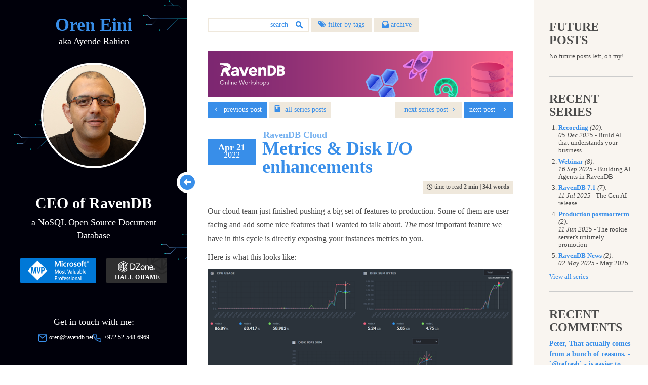

--- FILE ---
content_type: text/html; charset=utf-8
request_url: https://ayende.com/blog/197089-B/ravendb-cloud-metrics-disk-i-o-enhancements?Key=8c44b005-5b97-483e-8343-5d8fe965a70b
body_size: 23665
content:
<!DOCTYPE html>
<html lang="en">
<head>
    <meta http-equiv="Content-Type" content="text/html; charset=utf-8" />
    <meta name="viewport" content="width=device-width, initial-scale=1, user-scalable=no">
    <meta http-equiv="X-UA-Compatible" content="IE=edge">
    <meta name="format-detection" content="telephone=no" />

    <link rel="apple-touch-icon" sizes="180x180" href="/apple-touch-icon.png">
    <link rel="icon" type="image/png" sizes="32x32" href="/favicon-32x32.png">
    <link rel="icon" type="image/png" sizes="16x16" href="/favicon-16x16.png">
    <link rel="manifest" href="/site.webmanifest">
    <link rel="mask-icon" href="/safari-pinned-tab.svg" color="#388ee9">
    <meta name="msapplication-TileColor" content="#388ee9">
    <meta name="theme-color" content="#388ee9">



    
        <meta name="robots" content="noindex" />
    <title>
 RavenDB Cloud: Metrics &amp; Disk I/O enhancements - Ayende @ Rahien
    </title>

    

    <meta name="description" content="Our cloud team just finished pushing a big set of features to production. Some of them are user facing and add some nice features that I wanted to talk about...">

    <meta name="og:site_name" content="Ayende @ Rahien">
    <meta name="og:type" content="website">
    <meta name="og:title" content="RavenDB Cloud: Metrics &amp; Disk I/O enhancements">
    <meta name="og:description" content="Our cloud team just finished pushing a big set of features to production. Some of them are user facing and add some nice features that I wanted to talk about...">
    <meta name="og:url" content="https://ayende.com/blog/197089-B/ravendb-cloud-metrics-disk-i-o-enhancements?Key=8c44b005-5b97-483e-8343-5d8fe965a70b">

    <meta name="twitter:card" content="summary">
    <meta name="twitter:creator" content="@ayende">
    <meta name="twitter:site" content="@ayende">
    <meta name="twitter:title" content="RavenDB Cloud: Metrics &amp; Disk I/O enhancements">
    <meta name="twitter:description" content="Our cloud team just finished pushing a big set of features to production. Some of them are user facing and add some nice features that I wanted to talk about...">
    <meta name="twitter:url" content="https://ayende.com/blog/197089-B/ravendb-cloud-metrics-disk-i-o-enhancements?Key=8c44b005-5b97-483e-8343-5d8fe965a70b">

        <link rel="canonical" href="https://ravendb.net/articles/ravendb-cloud-metrics-disk-i-o-enhancements">


    <link href="/blog/Content/css/styles?v=timzUTD0szTEpIhr6-qBFOoX4Gs83QNQFX8CdNd97yo1" rel="stylesheet"/>

    <link href="/blog/Content/css/custom/ayende?v=TcuZvp2CsPrjFf4EigJkQlzP--_c3vWqjbaFDdjVgmQ1" rel="stylesheet"/>

    
</head>

<body class="show-grid">

    <div class="body-container">
        <div class="leftSide">
            <header>
                <a href="/blog/" class="logo">
                    <h1>Oren Eini</h1>
                    <span class="lead">aka Ayende Rahien</span>
                </a>
                <button class="menu-button" id="open-button"><i class="icon-arrow-down hide-sm" aria-hidden="true"></i></button>
            </header>
            <!--<a href="/blog/" style="display: block;"><img src="~/Content/css/img/rihno.svg" class="rihno" /></a>-->

            <a href="/blog/" class="logo-vertical">
                <h1>Oren Eini</h1>
            </a>

            <button class="menu-enlarge" id="enlarge-button"><i class="icon-circle-arrow-left hide-sm" aria-hidden="true"></i></button>
            <div class="collapseMobile flex-grow">
                <div class="about flex-grow ">
                    

<img src="/blog/Content/images/oren.jpg" class="oren-photo img-center" />
<div class="margin-top margin-bottom text-center">
    <h2>CEO of RavenDB</h2>
    <span class="lead">a NoSQL Open Source Document Database</span>
    <div class="rewards margin-top">
        <a class="mvp-profile-horizontal" href="https://mvp.microsoft.com/en-us/PublicProfile/4012807" title="Microsoft MVP Reconnect Oren Eini" target="_blank" rel="nofollow"><img src="/blog/Content/css/img/mvp-horizontal.svg"/></a>
        <a class="dzone-profile-horizontal" href="https://dzone.com/users/750579/ayende.html" title="DZone 2020 Hall of Fame Award Winner" target="_blank" rel="nofollow"><img src="/blog/Content/css/img/dzone-horizontal.svg"/></a>
    </div>
</div>
<div class="margin-top text-center">
    <p>Get in touch with me:</p>
    <div class="d-flex flex-wrap justify-content-center gap-3">
        <small class="mail"><img src="/blog/Content/css/img/ico_mail.svg" class="icon-about" /><a href="mailto:oren@ravendb.net">oren@ravendb.net</a></small>
        <small class="phone"><img src="/blog/Content/css/img/ico_phone.svg" class="icon-about" />+972 52-548-6969</small>
    </div>
    <p class="d-flex gap-3 justify-content-center flex-wrap icomoon margin-top">
            <a href="https://twitter.com/ayende" class="icon-twitter"></a>
                    <a href="https://github.com/ayende" class="icon-github"></a>
                    <a href="mailto:ayende@ayende.com" class="icon-mail"></a>
                    <a href="https://www.linkedin.com/in/ravendb" class="icon-linkedin"></a>
                    <a href="https://www.facebook.com/pages/RavenDB/265907650186374" class="icon-facebook"></a>
                    <a href="http://feeds.feedburner.com/AyendeRahien" class="icon-rss">&#x20;</a>
    </p>
</div>
                </div>
                <div class="flex-grow"></div>
                <div class="rewards margin-top">
                    <a class="mvp-profile-vertical" href="https://mvp.microsoft.com/en-us/PublicProfile/4012807" title="Microsoft MVP Reconnect Oren Eini" target="_blank" rel="nofollow"><img src="/blog/Content/css/img/mvp-vertical.svg" /></a>
                    <a class="dzone-profile-vertical" href="https://dzone.com/users/750579/ayende.html" title="DZone 2020 Hall of Fame Award Winner" target="_blank" rel="nofollow"><img src="/blog/Content/css/img/dzone-vertical.svg" /></a>
                </div>
                <div class="pull-down">
                    
<div class="hstack flex-wrap justify-content-center margin-bottom">
	<div class="vstack">
		Posts: <strong>7,627</strong>
	</div>
	<span class="separator">|</span>
	<div class="vstack">
		Comments: <strong>51,249</strong>
	</div>
</div>
                    <p class="copyright">Copyright ©️ Ayende Rahien 2004 — 2026</p>
                    <small class="text-muted"><a href="/blog/privacy-policy" class="legal-link">Privacy Policy</a></small>
                    <span class="separator margin-left-sm margin-right-sm">·</span>
                    <small class="text-muted"><a href="/blog/terms" class="legal-link">Terms</a></small>
                </div>
            </div>
        </div>
        <div id="content" class="centerCol flex-grow">
            <header class="body-header">
                <div class="search">
<form action="/blog/search" method="get">                        <input name="q" type="search" placeholder="search" class="form-control" />
                        <input type="submit" />
</form>                </div>
                <div style="display:inline-block">
                        <a href="#" id="tags-button">
                            <span class="icomoon-position icon-tags" aria-hidden="true"></span> filter by tags
                        </a>
                                            <a href="#" id="archive-button">
                            <span class="icomoon-position icon-archive" aria-hidden="true"></span> archive
                        </a>
                </div>
                <nav class="pull-right views hide">
                    <a href="#" class="stackView" id="stackView">stack view</a>
                    <a href="#" class="gridView active" id="gridView">grid view</a>
                </nav>

                <div class="clearfix"></div>
                
<nav id="tags">
	<ul>
				<li>
					<a href="/blog/tags/architecture">architecture</a>&nbsp;<span>(624)</span>&nbsp;<a href="/blog/rss/architecture" class="rss">rss</a>
				</li>
				<li>
					<a href="/blog/tags/bugs">bugs</a>&nbsp;<span>(451)</span>&nbsp;<a href="/blog/rss/bugs" class="rss">rss</a>
				</li>
				<li>
					<a href="/blog/tags/community">community</a>&nbsp;<span>(384)</span>&nbsp;<a href="/blog/rss/community" class="rss">rss</a>
				</li>
				<li>
					<a href="/blog/tags/databases">databases</a>&nbsp;<span>(481)</span>&nbsp;<a href="/blog/rss/databases" class="rss">rss</a>
				</li>
				<li>
					<a href="/blog/tags/design">design</a>&nbsp;<span>(899)</span>&nbsp;<a href="/blog/rss/design" class="rss">rss</a>
				</li>
				<li>
					<a href="/blog/tags/development">development</a>&nbsp;<span>(661)</span>&nbsp;<a href="/blog/rss/development" class="rss">rss</a>
				</li>
				<li>
					<a href="/blog/tags/hibernating-practices">hibernating-practices</a>&nbsp;<span>(74)</span>&nbsp;<a href="/blog/rss/hibernating-practices" class="rss">rss</a>
				</li>
				<li>
					<a href="/blog/tags/miscellaneous">miscellaneous</a>&nbsp;<span>(592)</span>&nbsp;<a href="/blog/rss/miscellaneous" class="rss">rss</a>
				</li>
				<li>
					<a href="/blog/tags/performance">performance</a>&nbsp;<span>(397)</span>&nbsp;<a href="/blog/rss/performance" class="rss">rss</a>
				</li>
				<li>
					<a href="/blog/tags/programming">programming</a>&nbsp;<span>(1114)</span>&nbsp;<a href="/blog/rss/programming" class="rss">rss</a>
				</li>
				<li>
					<a href="/blog/tags/raven">raven</a>&nbsp;<span>(1485)</span>&nbsp;<a href="/blog/rss/raven" class="rss">rss</a>
				</li>
				<li>
					<a href="/blog/tags/ravendb-net">ravendb.net</a>&nbsp;<span>(572)</span>&nbsp;<a href="/blog/rss/ravendb-net" class="rss">rss</a>
				</li>
				<li>
					<a href="/blog/tags/reviews">reviews</a>&nbsp;<span>(184)</span>&nbsp;<a href="/blog/rss/reviews" class="rss">rss</a>
				</li>

	</ul>
</nav>

                
<nav id="archive">
	<ul>
				<li>
					<a href="#">2026</a>
					<ul>
							<li><a href="/blog/archive/2026/1"> January </a> (3)</li>
					</ul>
				</li>
				<li>
					<a href="#">2025</a>
					<ul>
							<li><a href="/blog/archive/2025/12"> December </a> (8)</li>
							<li><a href="/blog/archive/2025/11"> November </a> (4)</li>
							<li><a href="/blog/archive/2025/10"> October </a> (4)</li>
							<li><a href="/blog/archive/2025/9"> September </a> (10)</li>
							<li><a href="/blog/archive/2025/8"> August </a> (6)</li>
							<li><a href="/blog/archive/2025/7"> July </a> (7)</li>
							<li><a href="/blog/archive/2025/6"> June </a> (7)</li>
							<li><a href="/blog/archive/2025/5"> May </a> (10)</li>
							<li><a href="/blog/archive/2025/4"> April </a> (10)</li>
							<li><a href="/blog/archive/2025/3"> March </a> (10)</li>
							<li><a href="/blog/archive/2025/2"> February </a> (7)</li>
							<li><a href="/blog/archive/2025/1"> January </a> (12)</li>
					</ul>
				</li>
				<li>
					<a href="#">2024</a>
					<ul>
							<li><a href="/blog/archive/2024/12"> December </a> (3)</li>
							<li><a href="/blog/archive/2024/11"> November </a> (2)</li>
							<li><a href="/blog/archive/2024/10"> October </a> (1)</li>
							<li><a href="/blog/archive/2024/9"> September </a> (3)</li>
							<li><a href="/blog/archive/2024/8"> August </a> (5)</li>
							<li><a href="/blog/archive/2024/7"> July </a> (10)</li>
							<li><a href="/blog/archive/2024/6"> June </a> (4)</li>
							<li><a href="/blog/archive/2024/5"> May </a> (6)</li>
							<li><a href="/blog/archive/2024/4"> April </a> (2)</li>
							<li><a href="/blog/archive/2024/3"> March </a> (8)</li>
							<li><a href="/blog/archive/2024/2"> February </a> (2)</li>
							<li><a href="/blog/archive/2024/1"> January </a> (14)</li>
					</ul>
				</li>
				<li>
					<a href="#">2023</a>
					<ul>
							<li><a href="/blog/archive/2023/12"> December </a> (4)</li>
							<li><a href="/blog/archive/2023/10"> October </a> (4)</li>
							<li><a href="/blog/archive/2023/9"> September </a> (6)</li>
							<li><a href="/blog/archive/2023/8"> August </a> (12)</li>
							<li><a href="/blog/archive/2023/7"> July </a> (5)</li>
							<li><a href="/blog/archive/2023/6"> June </a> (15)</li>
							<li><a href="/blog/archive/2023/5"> May </a> (3)</li>
							<li><a href="/blog/archive/2023/4"> April </a> (11)</li>
							<li><a href="/blog/archive/2023/3"> March </a> (5)</li>
							<li><a href="/blog/archive/2023/2"> February </a> (5)</li>
							<li><a href="/blog/archive/2023/1"> January </a> (8)</li>
					</ul>
				</li>
				<li>
					<a href="#">2022</a>
					<ul>
							<li><a href="/blog/archive/2022/12"> December </a> (5)</li>
							<li><a href="/blog/archive/2022/11"> November </a> (7)</li>
							<li><a href="/blog/archive/2022/10"> October </a> (7)</li>
							<li><a href="/blog/archive/2022/9"> September </a> (9)</li>
							<li><a href="/blog/archive/2022/8"> August </a> (10)</li>
							<li><a href="/blog/archive/2022/7"> July </a> (15)</li>
							<li><a href="/blog/archive/2022/6"> June </a> (12)</li>
							<li><a href="/blog/archive/2022/5"> May </a> (9)</li>
							<li><a href="/blog/archive/2022/4"> April </a> (14)</li>
							<li><a href="/blog/archive/2022/3"> March </a> (15)</li>
							<li><a href="/blog/archive/2022/2"> February </a> (13)</li>
							<li><a href="/blog/archive/2022/1"> January </a> (16)</li>
					</ul>
				</li>
				<li>
					<a href="#">2021</a>
					<ul>
							<li><a href="/blog/archive/2021/12"> December </a> (23)</li>
							<li><a href="/blog/archive/2021/11"> November </a> (20)</li>
							<li><a href="/blog/archive/2021/10"> October </a> (16)</li>
							<li><a href="/blog/archive/2021/9"> September </a> (6)</li>
							<li><a href="/blog/archive/2021/8"> August </a> (16)</li>
							<li><a href="/blog/archive/2021/7"> July </a> (11)</li>
							<li><a href="/blog/archive/2021/6"> June </a> (16)</li>
							<li><a href="/blog/archive/2021/5"> May </a> (4)</li>
							<li><a href="/blog/archive/2021/4"> April </a> (10)</li>
							<li><a href="/blog/archive/2021/3"> March </a> (11)</li>
							<li><a href="/blog/archive/2021/2"> February </a> (15)</li>
							<li><a href="/blog/archive/2021/1"> January </a> (14)</li>
					</ul>
				</li>
				<li>
					<a href="#">2020</a>
					<ul>
							<li><a href="/blog/archive/2020/12"> December </a> (10)</li>
							<li><a href="/blog/archive/2020/11"> November </a> (13)</li>
							<li><a href="/blog/archive/2020/10"> October </a> (15)</li>
							<li><a href="/blog/archive/2020/9"> September </a> (6)</li>
							<li><a href="/blog/archive/2020/8"> August </a> (9)</li>
							<li><a href="/blog/archive/2020/7"> July </a> (9)</li>
							<li><a href="/blog/archive/2020/6"> June </a> (17)</li>
							<li><a href="/blog/archive/2020/5"> May </a> (15)</li>
							<li><a href="/blog/archive/2020/4"> April </a> (14)</li>
							<li><a href="/blog/archive/2020/3"> March </a> (21)</li>
							<li><a href="/blog/archive/2020/2"> February </a> (16)</li>
							<li><a href="/blog/archive/2020/1"> January </a> (13)</li>
					</ul>
				</li>
				<li>
					<a href="#">2019</a>
					<ul>
							<li><a href="/blog/archive/2019/12"> December </a> (17)</li>
							<li><a href="/blog/archive/2019/11"> November </a> (14)</li>
							<li><a href="/blog/archive/2019/10"> October </a> (16)</li>
							<li><a href="/blog/archive/2019/9"> September </a> (10)</li>
							<li><a href="/blog/archive/2019/8"> August </a> (8)</li>
							<li><a href="/blog/archive/2019/7"> July </a> (16)</li>
							<li><a href="/blog/archive/2019/6"> June </a> (11)</li>
							<li><a href="/blog/archive/2019/5"> May </a> (13)</li>
							<li><a href="/blog/archive/2019/4"> April </a> (18)</li>
							<li><a href="/blog/archive/2019/3"> March </a> (12)</li>
							<li><a href="/blog/archive/2019/2"> February </a> (19)</li>
							<li><a href="/blog/archive/2019/1"> January </a> (23)</li>
					</ul>
				</li>
				<li>
					<a href="#">2018</a>
					<ul>
							<li><a href="/blog/archive/2018/12"> December </a> (15)</li>
							<li><a href="/blog/archive/2018/11"> November </a> (14)</li>
							<li><a href="/blog/archive/2018/10"> October </a> (19)</li>
							<li><a href="/blog/archive/2018/9"> September </a> (18)</li>
							<li><a href="/blog/archive/2018/8"> August </a> (23)</li>
							<li><a href="/blog/archive/2018/7"> July </a> (20)</li>
							<li><a href="/blog/archive/2018/6"> June </a> (20)</li>
							<li><a href="/blog/archive/2018/5"> May </a> (23)</li>
							<li><a href="/blog/archive/2018/4"> April </a> (15)</li>
							<li><a href="/blog/archive/2018/3"> March </a> (23)</li>
							<li><a href="/blog/archive/2018/2"> February </a> (19)</li>
							<li><a href="/blog/archive/2018/1"> January </a> (23)</li>
					</ul>
				</li>
				<li>
					<a href="#">2017</a>
					<ul>
							<li><a href="/blog/archive/2017/12"> December </a> (21)</li>
							<li><a href="/blog/archive/2017/11"> November </a> (24)</li>
							<li><a href="/blog/archive/2017/10"> October </a> (22)</li>
							<li><a href="/blog/archive/2017/9"> September </a> (21)</li>
							<li><a href="/blog/archive/2017/8"> August </a> (23)</li>
							<li><a href="/blog/archive/2017/7"> July </a> (21)</li>
							<li><a href="/blog/archive/2017/6"> June </a> (24)</li>
							<li><a href="/blog/archive/2017/5"> May </a> (21)</li>
							<li><a href="/blog/archive/2017/4"> April </a> (21)</li>
							<li><a href="/blog/archive/2017/3"> March </a> (23)</li>
							<li><a href="/blog/archive/2017/2"> February </a> (20)</li>
							<li><a href="/blog/archive/2017/1"> January </a> (23)</li>
					</ul>
				</li>
				<li>
					<a href="#">2016</a>
					<ul>
							<li><a href="/blog/archive/2016/12"> December </a> (17)</li>
							<li><a href="/blog/archive/2016/11"> November </a> (18)</li>
							<li><a href="/blog/archive/2016/10"> October </a> (22)</li>
							<li><a href="/blog/archive/2016/9"> September </a> (18)</li>
							<li><a href="/blog/archive/2016/8"> August </a> (23)</li>
							<li><a href="/blog/archive/2016/7"> July </a> (22)</li>
							<li><a href="/blog/archive/2016/6"> June </a> (17)</li>
							<li><a href="/blog/archive/2016/5"> May </a> (24)</li>
							<li><a href="/blog/archive/2016/4"> April </a> (16)</li>
							<li><a href="/blog/archive/2016/3"> March </a> (16)</li>
							<li><a href="/blog/archive/2016/2"> February </a> (21)</li>
							<li><a href="/blog/archive/2016/1"> January </a> (21)</li>
					</ul>
				</li>
				<li>
					<a href="#">2015</a>
					<ul>
							<li><a href="/blog/archive/2015/12"> December </a> (5)</li>
							<li><a href="/blog/archive/2015/11"> November </a> (10)</li>
							<li><a href="/blog/archive/2015/10"> October </a> (9)</li>
							<li><a href="/blog/archive/2015/9"> September </a> (17)</li>
							<li><a href="/blog/archive/2015/8"> August </a> (20)</li>
							<li><a href="/blog/archive/2015/7"> July </a> (17)</li>
							<li><a href="/blog/archive/2015/6"> June </a> (4)</li>
							<li><a href="/blog/archive/2015/5"> May </a> (12)</li>
							<li><a href="/blog/archive/2015/4"> April </a> (9)</li>
							<li><a href="/blog/archive/2015/3"> March </a> (8)</li>
							<li><a href="/blog/archive/2015/2"> February </a> (25)</li>
							<li><a href="/blog/archive/2015/1"> January </a> (17)</li>
					</ul>
				</li>
				<li>
					<a href="#">2014</a>
					<ul>
							<li><a href="/blog/archive/2014/12"> December </a> (22)</li>
							<li><a href="/blog/archive/2014/11"> November </a> (19)</li>
							<li><a href="/blog/archive/2014/10"> October </a> (21)</li>
							<li><a href="/blog/archive/2014/9"> September </a> (37)</li>
							<li><a href="/blog/archive/2014/8"> August </a> (24)</li>
							<li><a href="/blog/archive/2014/7"> July </a> (23)</li>
							<li><a href="/blog/archive/2014/6"> June </a> (13)</li>
							<li><a href="/blog/archive/2014/5"> May </a> (19)</li>
							<li><a href="/blog/archive/2014/4"> April </a> (24)</li>
							<li><a href="/blog/archive/2014/3"> March </a> (23)</li>
							<li><a href="/blog/archive/2014/2"> February </a> (21)</li>
							<li><a href="/blog/archive/2014/1"> January </a> (24)</li>
					</ul>
				</li>
				<li>
					<a href="#">2013</a>
					<ul>
							<li><a href="/blog/archive/2013/12"> December </a> (23)</li>
							<li><a href="/blog/archive/2013/11"> November </a> (29)</li>
							<li><a href="/blog/archive/2013/10"> October </a> (27)</li>
							<li><a href="/blog/archive/2013/9"> September </a> (26)</li>
							<li><a href="/blog/archive/2013/8"> August </a> (24)</li>
							<li><a href="/blog/archive/2013/7"> July </a> (24)</li>
							<li><a href="/blog/archive/2013/6"> June </a> (23)</li>
							<li><a href="/blog/archive/2013/5"> May </a> (25)</li>
							<li><a href="/blog/archive/2013/4"> April </a> (26)</li>
							<li><a href="/blog/archive/2013/3"> March </a> (24)</li>
							<li><a href="/blog/archive/2013/2"> February </a> (24)</li>
							<li><a href="/blog/archive/2013/1"> January </a> (21)</li>
					</ul>
				</li>
				<li>
					<a href="#">2012</a>
					<ul>
							<li><a href="/blog/archive/2012/12"> December </a> (19)</li>
							<li><a href="/blog/archive/2012/11"> November </a> (22)</li>
							<li><a href="/blog/archive/2012/10"> October </a> (27)</li>
							<li><a href="/blog/archive/2012/9"> September </a> (24)</li>
							<li><a href="/blog/archive/2012/8"> August </a> (30)</li>
							<li><a href="/blog/archive/2012/7"> July </a> (23)</li>
							<li><a href="/blog/archive/2012/6"> June </a> (25)</li>
							<li><a href="/blog/archive/2012/5"> May </a> (23)</li>
							<li><a href="/blog/archive/2012/4"> April </a> (25)</li>
							<li><a href="/blog/archive/2012/3"> March </a> (25)</li>
							<li><a href="/blog/archive/2012/2"> February </a> (28)</li>
							<li><a href="/blog/archive/2012/1"> January </a> (24)</li>
					</ul>
				</li>
				<li>
					<a href="#">2011</a>
					<ul>
							<li><a href="/blog/archive/2011/12"> December </a> (17)</li>
							<li><a href="/blog/archive/2011/11"> November </a> (14)</li>
							<li><a href="/blog/archive/2011/10"> October </a> (24)</li>
							<li><a href="/blog/archive/2011/9"> September </a> (28)</li>
							<li><a href="/blog/archive/2011/8"> August </a> (27)</li>
							<li><a href="/blog/archive/2011/7"> July </a> (30)</li>
							<li><a href="/blog/archive/2011/6"> June </a> (19)</li>
							<li><a href="/blog/archive/2011/5"> May </a> (16)</li>
							<li><a href="/blog/archive/2011/4"> April </a> (30)</li>
							<li><a href="/blog/archive/2011/3"> March </a> (23)</li>
							<li><a href="/blog/archive/2011/2"> February </a> (11)</li>
							<li><a href="/blog/archive/2011/1"> January </a> (26)</li>
					</ul>
				</li>
				<li>
					<a href="#">2010</a>
					<ul>
							<li><a href="/blog/archive/2010/12"> December </a> (29)</li>
							<li><a href="/blog/archive/2010/11"> November </a> (28)</li>
							<li><a href="/blog/archive/2010/10"> October </a> (35)</li>
							<li><a href="/blog/archive/2010/9"> September </a> (33)</li>
							<li><a href="/blog/archive/2010/8"> August </a> (44)</li>
							<li><a href="/blog/archive/2010/7"> July </a> (17)</li>
							<li><a href="/blog/archive/2010/6"> June </a> (20)</li>
							<li><a href="/blog/archive/2010/5"> May </a> (53)</li>
							<li><a href="/blog/archive/2010/4"> April </a> (29)</li>
							<li><a href="/blog/archive/2010/3"> March </a> (35)</li>
							<li><a href="/blog/archive/2010/2"> February </a> (33)</li>
							<li><a href="/blog/archive/2010/1"> January </a> (36)</li>
					</ul>
				</li>
				<li>
					<a href="#">2009</a>
					<ul>
							<li><a href="/blog/archive/2009/12"> December </a> (37)</li>
							<li><a href="/blog/archive/2009/11"> November </a> (35)</li>
							<li><a href="/blog/archive/2009/10"> October </a> (53)</li>
							<li><a href="/blog/archive/2009/9"> September </a> (60)</li>
							<li><a href="/blog/archive/2009/8"> August </a> (66)</li>
							<li><a href="/blog/archive/2009/7"> July </a> (29)</li>
							<li><a href="/blog/archive/2009/6"> June </a> (24)</li>
							<li><a href="/blog/archive/2009/5"> May </a> (52)</li>
							<li><a href="/blog/archive/2009/4"> April </a> (63)</li>
							<li><a href="/blog/archive/2009/3"> March </a> (35)</li>
							<li><a href="/blog/archive/2009/2"> February </a> (53)</li>
							<li><a href="/blog/archive/2009/1"> January </a> (50)</li>
					</ul>
				</li>
				<li>
					<a href="#">2008</a>
					<ul>
							<li><a href="/blog/archive/2008/12"> December </a> (58)</li>
							<li><a href="/blog/archive/2008/11"> November </a> (65)</li>
							<li><a href="/blog/archive/2008/10"> October </a> (46)</li>
							<li><a href="/blog/archive/2008/9"> September </a> (48)</li>
							<li><a href="/blog/archive/2008/8"> August </a> (96)</li>
							<li><a href="/blog/archive/2008/7"> July </a> (87)</li>
							<li><a href="/blog/archive/2008/6"> June </a> (45)</li>
							<li><a href="/blog/archive/2008/5"> May </a> (51)</li>
							<li><a href="/blog/archive/2008/4"> April </a> (52)</li>
							<li><a href="/blog/archive/2008/3"> March </a> (70)</li>
							<li><a href="/blog/archive/2008/2"> February </a> (43)</li>
							<li><a href="/blog/archive/2008/1"> January </a> (49)</li>
					</ul>
				</li>
				<li>
					<a href="#">2007</a>
					<ul>
							<li><a href="/blog/archive/2007/12"> December </a> (100)</li>
							<li><a href="/blog/archive/2007/11"> November </a> (52)</li>
							<li><a href="/blog/archive/2007/10"> October </a> (109)</li>
							<li><a href="/blog/archive/2007/9"> September </a> (68)</li>
							<li><a href="/blog/archive/2007/8"> August </a> (80)</li>
							<li><a href="/blog/archive/2007/7"> July </a> (56)</li>
							<li><a href="/blog/archive/2007/6"> June </a> (150)</li>
							<li><a href="/blog/archive/2007/5"> May </a> (115)</li>
							<li><a href="/blog/archive/2007/4"> April </a> (73)</li>
							<li><a href="/blog/archive/2007/3"> March </a> (124)</li>
							<li><a href="/blog/archive/2007/2"> February </a> (102)</li>
							<li><a href="/blog/archive/2007/1"> January </a> (68)</li>
					</ul>
				</li>
				<li>
					<a href="#">2006</a>
					<ul>
							<li><a href="/blog/archive/2006/12"> December </a> (95)</li>
							<li><a href="/blog/archive/2006/11"> November </a> (53)</li>
							<li><a href="/blog/archive/2006/10"> October </a> (120)</li>
							<li><a href="/blog/archive/2006/9"> September </a> (57)</li>
							<li><a href="/blog/archive/2006/8"> August </a> (88)</li>
							<li><a href="/blog/archive/2006/7"> July </a> (54)</li>
							<li><a href="/blog/archive/2006/6"> June </a> (103)</li>
							<li><a href="/blog/archive/2006/5"> May </a> (89)</li>
							<li><a href="/blog/archive/2006/4"> April </a> (84)</li>
							<li><a href="/blog/archive/2006/3"> March </a> (143)</li>
							<li><a href="/blog/archive/2006/2"> February </a> (78)</li>
							<li><a href="/blog/archive/2006/1"> January </a> (64)</li>
					</ul>
				</li>
				<li>
					<a href="#">2005</a>
					<ul>
							<li><a href="/blog/archive/2005/12"> December </a> (70)</li>
							<li><a href="/blog/archive/2005/11"> November </a> (97)</li>
							<li><a href="/blog/archive/2005/10"> October </a> (91)</li>
							<li><a href="/blog/archive/2005/9"> September </a> (61)</li>
							<li><a href="/blog/archive/2005/8"> August </a> (74)</li>
							<li><a href="/blog/archive/2005/7"> July </a> (92)</li>
							<li><a href="/blog/archive/2005/6"> June </a> (100)</li>
							<li><a href="/blog/archive/2005/5"> May </a> (53)</li>
							<li><a href="/blog/archive/2005/4"> April </a> (42)</li>
							<li><a href="/blog/archive/2005/3"> March </a> (41)</li>
							<li><a href="/blog/archive/2005/2"> February </a> (84)</li>
							<li><a href="/blog/archive/2005/1"> January </a> (31)</li>
					</ul>
				</li>
				<li>
					<a href="#">2004</a>
					<ul>
							<li><a href="/blog/archive/2004/12"> December </a> (49)</li>
							<li><a href="/blog/archive/2004/11"> November </a> (26)</li>
							<li><a href="/blog/archive/2004/10"> October </a> (26)</li>
							<li><a href="/blog/archive/2004/9"> September </a> (6)</li>
							<li><a href="/blog/archive/2004/4"> April </a> (10)</li>
					</ul>
				</li>

	</ul>
</nav>

            </header>
            <div class="bnr-carousel">
                <a href="https://ravendb.net/workshops?utm_source=ayende_blog&amp;utm_medium=banner" target="_blank"><img src="/blog/Content\css\img\banners\workshops-ravendb.png" class="img-responsive img-center" title="RavenDB Workshops - Deep dive into practical use of Document Data Modeling" alt="RavenDB Workshops - Deep dive into practical use of Document Data Modeling" /></a>
            </div>
            



<article class="article-body">
    



<nav class="nextPrev">
        <a class="pull-left" href="/blog/197057-B/production-postmortem-misleading-security-and-other-production-snafus">
            <span class="icomoon-position icon-chevron-left"></span><span class="hidden-xs">&nbsp; previous post</span>
        </a>

        <a class="pull-right" href="/blog/197090-B/production-postmortem-the-encrypted-database-that-was-too-big-to-replicate">
            <span class="hidden-xs">next post &nbsp;</span>
            <span class="icomoon-position icon-chevron-right"></span>
        </a>

    

            <a href="/blog/posts/series/197089-B/ravendb-cloud" class="pull-left series">
            <i class="icon-book"></i>
            &nbsp;<span class="hidden-xs">all </span>series<span class="hidden-xs"> posts</span>
        </a>


            <a href="/blog/201763-A/ravendb-cloud-auto-scaling" class="pull-right series">
            <span class="hidden-xs">&nbsp; next series post</span>
            <span class="icomoon-position icon-chevron-right"></span>
        </a>


    <div class="clearfix"></div>
</nav>

    <header>
        <time>
            <strong>Apr 21</strong>
            <span>2022</span>
        </time>
        <a href="/blog/197089-B/ravendb-cloud-metrics-disk-i-o-enhancements">
                <h2><span class="seriesTitle">RavenDB Cloud</span>Metrics & Disk I/O enhancements</h2>
        </a>
    </header>
    <div class="timetoread">

        <div>
            <span class="icomoon-position icon-time" aria-hidden="true"></span>
            time to read <strong class="force">2 min</strong> | <strong class="force">341 words</strong>
        </div>
    </div>
    <hr />
    <div class="articleContent clearfix">
        <div class="text-wrapper">
            <p>Our cloud team just finished pushing a big set of features to production. Some of them are user facing and add some nice features that I wanted to talk about. <em>The</em> most important feature we have in this cycle&nbsp;is directly exposing your instances metrics to you.</p>
<p>Here is what this looks like:</p>
<p><a href="https://ayende.com/blog/Images/Open-Live-Writer/RavenDB-Cloud-news--updates_B939/image_8.png"><img style="display: inline; background-image: none;" title="image" src="https://ayende.com/blog/Images/Open-Live-Writer/RavenDB-Cloud-news--updates_B939/image_thumb_3.png" alt="image" width="644" height="283" border="0" /></a></p>
<p>This is a significant quality of life improvement for both our users and the cloud support team, since that makes it much easier to understand what is going on from an operational perspective.</p>
<p>From experience, one of the most common issues that users are running into is hitting the limits of their I/O. Disk I/O in the cloud is a&hellip; complicated&nbsp;beast. As a database, RavenDB is sensitive to the I/O platform that it is running on. We have now made it clear what exactly you are getting from the underlying system. This is what this looks like:</p>
<p><a href="https://ayende.com/blog/Images/Open-Live-Writer/RavenDB-Cloud-news--updates_B939/image_4.png"><img style="margin: 0px; display: inline; background-image: none;" title="image" src="https://ayende.com/blog/Images/Open-Live-Writer/RavenDB-Cloud-news--updates_B939/image_thumb_1.png" alt="image" width="552" height="90" border="0" /></a></p>
<p>You can also raise those values, of course. In fact, you can now selectively raise your disk performance selectively on Azure (you could always do that on AWS). This is what this looks like:</p>
<p><a href="https://ayende.com/blog/Images/Open-Live-Writer/RavenDB-Cloud-news--updates_B939/image_6.png"><img style="margin: 0px; display: inline; background-image: none;" title="image" src="https://ayende.com/blog/Images/Open-Live-Writer/RavenDB-Cloud-news--updates_B939/image_thumb_2.png" alt="image" width="764" height="552" border="0" /></a></p>
<p>As you can see, you can change both the <em>size</em> of the disk (which is permanent) and the performance tier. On Azure, you may change the performance tier for the disk every 12 hours (6 hours on AWS), so that isn&rsquo;t something that you enable instantly. It is a very useful feature if you are expected a high load (such as big import, deployment of new indexes on large databases, initial replication, etc). Once the load is complete, you can reduce the performance tier and use a cheaper disk for your needs.</p>
<p>The metrics &amp; the ability to change the disk performance tier means that you don&rsquo;t need to contact support to either figure out what is wrong or what to do about it.</p>
        </div>
    </div>
    <div class="postData">
        <a style='text-decoration:none;' href='http://twitter.com/intent/tweet?status=RavenDB Cloud: Metrics &amp; Disk I/O enhancements+https://ayende.com:443/blog/197089-B/ravendb-cloud-metrics-disk-i-o-enhancements?Key=8c44b005-5b97-483e-8343-5d8fe965a70b via @ayende'>
            <span class="icomoon icon-twitter"></span><span>Tweet</span>
        </a>
        <a style='text-decoration:none;' type="icon_link" onclick="window.open('http://www.facebook.com/sharer/sharer.php?u=https://ayende.com:443/blog/197089-B/ravendb-cloud-metrics-disk-i-o-enhancements?Key=8c44b005-5b97-483e-8343-5d8fe965a70b&amp;title=RavenDB Cloud: Metrics &amp; Disk I/O enhancements','sharer','toolbar=0,status=0,width=580,height=325');" href="javascript: void(0)">
            <span class="icomoon icon-facebook"></span><span>Share</span>
        </a>
        <a style='text-decoration:none;' type="icon_link" onclick="popUp=window.open('https://www.linkedin.com/shareArticle?mini=true&amp;url=https://ayende.com:443/blog/197089-B/ravendb-cloud-metrics-disk-i-o-enhancements?Key=8c44b005-5b97-483e-8343-5d8fe965a70b&amp;title=RavenDB Cloud: Metrics &amp; Disk I/O enhancements', 'popupwindow', 'scrollbars=yes,width=600,height=400');popUp.focus();return false" href="javascript: void(0)">
            <span class="icomoon icon-linkedin"></span><span>Share</span>
        </a>
        <a href="#comments">
            <span class="icomoon-position glyphicon icon-comment" aria-hidden="true"></span><span>4 comments</span>
        </a>
            <div class="tags pull-right-lg">
                <span class="icomoon-position icon-tag" aria-hidden="true"></span> Tags:
                <ul>
                        <li><a href="/blog/tags/raven">raven</a></li>
                        <li><a href="/blog/tags/ravendb-net">ravendb.net</a></li>
                </ul>
            </div>
        <div class="clearfix"></div>
        <hr style="margin: 0;" />
    </div>
    <div class="related-posts">
        <h4 class="related-posts_heading">
            <svg width="18" height="18" viewBox="0 0 658 876" fill="#388ee9" xmlns="http://www.w3.org/2000/svg">
                <path d="M395.6 0.199219H0.400391V875.399H658V262.599L395.6 0.199219ZM352.4 65.7992L592.4 305.799H352.4V65.7992ZM509.2 720.199H150.8V632.199H510.8V720.199H509.2ZM509.2 545.799H150.8V457.799H510.8V545.799H509.2Z" />
            </svg>
            Related posts that you may find interesting:
        </h4>
        <div class="related-posts_items">
                <div class="related-posts_item" tabindex="0" data-href="/blog/179777/ravendb-4-0-release-candidate">
                    <div class="related-posts_mainlink">
                        <span class="related-posts_date">13 Sep 2017</span>
                        <span class="related-posts_title">RavenDB 4.0 Release Candidate</span>
                    </div>
                        <div class="related-posts_tags">
                            <div class="related-posts_tags_header">
                                <div class="icomoon-position icon-tag" aria-hidden="true"></div>
                            </div>

                                <a class="related-posts_tag " href="/blog/tags/raven">raven</a>
                                                    </div>
                </div>
                <div class="related-posts_item" tabindex="0" data-href="/blog/154785/ravenhq-goes-beta-ravendb-reaches-the-cloud">
                    <div class="related-posts_mainlink">
                        <span class="related-posts_date">18 Feb 2012</span>
                        <span class="related-posts_title">RavenHQ goes beta&ndash;RavenDB reaches the cloud</span>
                    </div>
                        <div class="related-posts_tags">
                            <div class="related-posts_tags_header">
                                <div class="icomoon-position icon-tag" aria-hidden="true"></div>
                            </div>

                                <a class="related-posts_tag " href="/blog/tags/raven">raven</a>
                                                    </div>
                </div>
                <div class="related-posts_item" tabindex="0" data-href="/blog/181057-C/this-blog-is-now-running-ravendb-4-0">
                    <div class="related-posts_mainlink">
                        <span class="related-posts_date">28 Dec 2017</span>
                        <span class="related-posts_title">This blog is now running RavenDB 4.0</span>
                    </div>
                        <div class="related-posts_tags">
                            <div class="related-posts_tags_header">
                                <div class="icomoon-position icon-tag" aria-hidden="true"></div>
                            </div>

                                <a class="related-posts_tag " href="/blog/tags/raven">raven</a>
                                <a class="related-posts_tag " href="/blog/tags/community">community</a>
                                                    </div>
                </div>
        </div>
    </div>
    



<nav class="nextPrev">
        <a class="pull-left" href="/blog/197057-B/production-postmortem-misleading-security-and-other-production-snafus">
            <span class="icomoon-position icon-chevron-left"></span><span class="hidden-xs">&nbsp; previous post</span>
        </a>

        <a class="pull-right" href="/blog/197090-B/production-postmortem-the-encrypted-database-that-was-too-big-to-replicate">
            <span class="hidden-xs">next post &nbsp;</span>
            <span class="icomoon-position icon-chevron-right"></span>
        </a>

    

            <a href="/blog/posts/series/197089-B/ravendb-cloud" class="pull-left series">
            <i class="icon-book"></i>
            &nbsp;<span class="hidden-xs">all </span>series<span class="hidden-xs"> posts</span>
        </a>


            <a href="/blog/201763-A/ravendb-cloud-auto-scaling" class="pull-right series">
            <span class="hidden-xs">&nbsp; next series post</span>
            <span class="icomoon-position icon-chevron-right"></span>
        </a>


    <div class="clearfix"></div>
</nav>


        <section class="postsInSeries" data-state="closed">
            <h4 class="text-left">
                More posts in <a href="/blog/posts/series/197089-B/ravendb-cloud">
                    &quot;RavenDB Cloud&quot;
                </a> series:
            </h4>
            <ol>
                            <li><em>(26 Nov 2024)</em>&nbsp;<a href="/blog/201763-A/ravendb-cloud-auto-scaling">Auto scaling</a></li>
                            <li><strong><em>(21 Apr 2022)</em>&nbsp;<a href="/blog/197089-B/ravendb-cloud-metrics-disk-i-o-enhancements">Metrics &amp; Disk I/O enhancements</a></strong></li>
            </ol>
        </section>
    <hr />
</article>

<section class="comments">
    <a name="comments"></a>
    <h2>Comments</h2>

            <article class="comment">
                <header>
                    <a name='comment1'></a>
                    <div class="avatar">
                        <img src='https://www.gravatar.com/avatar.php?gravatar_id=7ae9501bc7c8bff2b567b90e474ad968&amp;size=50&amp;default=identicon' alt="Steve " />
                    </div>
                    <time>
                        <strong>21 Apr 2022</strong><br />
                        <span>15:15 PM</span>
                    </time>
                    <div class="postedBy">
                        <a target="_blank" title='Comment by Steve '>Steve </a>
                    </div>
                </header>
                <div class="comment-body">
                    <p>Love the added information, if you are taking suggestions :D a price difference would be nice to see but that might be a bit more complicated? currently I go to the pricing calculator to try and reproduce my current setup and make a guess.</p>
<p>For the IOPS for example, how can we best interpret the data? for aggregation average I'm seeing numbers 40-80, for max I'm seeing 1500-2000 while I have 1100 iops.</p>

                </div>
            </article>
            <article class="comment">
                <header>
                    <a name='comment2'></a>
                    <div class="avatar">
                        <img src='https://www.gravatar.com/avatar.php?gravatar_id=a4790495a92296959cb7441b5e25ed18&amp;size=50&amp;default=identicon' alt="Greg" />
                    </div>
                    <time>
                        <strong>21 Apr 2022</strong><br />
                        <span>16:17 PM</span>
                    </time>
                    <div class="postedBy">
                        <a target="_blank" title='Comment by Greg'>Greg</a>
                    </div>
                </header>
                <div class="comment-body">
                    <p>Steve,</p>
<p>What we are showing on the Product Details view is the baseline IOPS and baseline throughput number. Those disks are burstable to some extent, but since that burst ability goes out after a short while (half an hour or so) we decided to show the baseline value instead.</p>

                </div>
            </article>
            <article class="comment">
                <header>
                    <a name='comment3'></a>
                    <div class="avatar">
                        <img src='https://www.gravatar.com/avatar.php?gravatar_id=92eb7df20bfbcd6583de92ce5000ad7a&amp;size=50&amp;default=identicon' alt="Bob Lamb" />
                    </div>
                    <time>
                        <strong>21 Apr 2022</strong><br />
                        <span>20:15 PM</span>
                    </time>
                    <div class="postedBy">
                        <a target="_blank" title='Comment by Bob Lamb'>Bob Lamb</a>
                    </div>
                </header>
                <div class="comment-body">
                    <p>Great feature, how do we get to it in the studio app?</p>

                </div>
            </article>
            <article class="comment important">
                <header>
                    <a name='comment4'></a>
                    <div class="avatar">
                        <img src='https://www.gravatar.com/avatar.php?gravatar_id=730a9f9186e14b8da5a4e453aca2adfe&amp;size=50&amp;default=identicon' alt="Oren Eini" />
                    </div>
                    <time>
                        <strong>22 Apr 2022</strong><br />
                        <span>08:30 AM</span>
                    </time>
                    <div class="postedBy">
                        <a href="https://ayende.com/blog/" target="_blank" title='Comment by Oren Eini'>Oren Eini</a>
                    </div>
                </header>
                <div class="comment-body">
                    <p>Bob,</p>
<p>That isn't on the RavenDB Studio - this is on the cloud.ravendb.net website.
Currently available for Azure only</p>

                </div>
            </article>

    <article class="comment preview">
        <h4 class="preview-title">Comment preview</h4>
        <header>
            <a name="comment-preview"></a>
            <div class="avatar">
                <img src='https://www.gravatar.com/avatar.php?gravatar_id={0}&size=50&default=identicon' alt="" />
            </div>
            <time>
            </time>
            <div class="postedBy">
                <a href=""></a>
            </div>
        </header>
        <div class="comment-body">
        </div>
    </article>

    <article id="postComment">
            <div class="commentsClosedMessage">Comments have been closed on this topic.</div>
    </article>
</section>

<div id="markdownHelp" class="modal fade" tabindex="-1">
    <div class="modal-dialog modal-lg" role="document">
        <div class="modal-content">
            <div class="modal-header">
                <div class="row">
                    <div class="col-sm-10">
                        <h3 class="modal-title">Markdown formatting</h3>
                    </div>
                    <div class="col-sm-2">
                        <span class="esc-info">
                            <kbd>ESC</kbd> to close
                        </span>
                        <button type="button" class="close" data-dismiss="modal" aria-label="Close">
                            <span aria-hidden="true">&times;</span>
                        </button>
                    </div>
                </div>
            </div>
            <div class="modal-body">
                <p><a href="http://daringfireball.net/projects/markdown/" target="_blank">Markdown</a> turns plain text formatting into fancy HTML formatting.</p>

<div class="comment-preview">
    <div class="row">
        <div class="col-sm-6">
            <div class="bg-gray">
                <h3>Phrase Emphasis</h3>
<pre><code>*italic*   **bold**
_italic_   __bold__
</code></pre>
            </div>
            <div class="bg-gray">
                <h3>Links</h3>
                <p>Inline:</p>
<pre><code>An [example](http://url.com/ &quot;Title&quot;)
</code></pre>

                <p>Reference-style labels (titles are optional):</p>
<pre><code>An [example][id]. Then, anywhere
else in the doc, define the link:
  [id]: http://example.com/  &quot;Title&quot;
</code></pre>
            </div>
            <div class="bg-gray">
                <h3>Images</h3>
                <p>Inline (titles are optional):</p>
<pre><code>![alt text](/path/img.jpg &quot;Title&quot;)
</code></pre>

                <p>Reference-style:</p>
<pre><code>![alt text][id]
[id]: /url/to/img.jpg &quot;Title&quot;
</code></pre>
            </div>
            <div class="bg-gray">
                <h3>Headers</h3>
                <p>Setext-style:</p>
<pre><code>Header 1
========
Header 2
--------
</code></pre>

                <p>atx-style (closing #'s are optional):</p>
<pre><code># Header 1 #
## Header 2 ##
###### Header 6
</code></pre>
            </div>
            <div class="bg-gray">
                <h3>Lists</h3>
                <p>Ordered, without paragraphs:</p>
<pre><code>1.  Foo
2.  Bar
</code></pre>

                <p>Unordered, with paragraphs:</p>
<pre><code>*   A list item.
    With multiple paragraphs.
*   Bar
</code></pre>

                <p>You can nest them:</p>
<pre><code>*   Abacus
    * answer
*   Bubbles
    1.  bunk
    2.  bupkis
        * BELITTLER
    3. burper
*   Cunning
</code></pre>
            </div>
        </div>
        <div class="col-sm-6">
            <div class="bg-gray">
                <h3>Blockquotes</h3>
<pre><code>&gt; Email-style angle brackets
&gt; are used for blockquotes.
&gt; &gt; And, they can be nested.
&gt; #### Headers in blockquotes
&gt; 
&gt; * You can quote a list.
&gt; * Etc.
</code></pre>
            </div>
            <div class="bg-gray">
                <h3>Horizontal Rules</h3>
                <p>Three or more dashes or asterisks:</p>
<pre><code>---
* * *
- - - - 
</code></pre>
            </div>
            <div class="bg-gray">
                <h3>Manual Line Breaks</h3>
                <p>End a line with two or more spaces:</p>
<pre><code>Roses are red,   
Violets are blue.
</code></pre>
            </div>
            <div class="bg-gray">

                <h3>Fenced Code Blocks</h3>
                <p>Code blocks delimited by 3 or more backticks or tildas:</p>
<pre><code>```
This is a preformatted
code block
```
</code></pre>
            </div>
            <div class="bg-gray">
                <h3>Header IDs</h3>
                <p>Set the id of headings with <code>{#&lt;id&gt;}</code> at end of heading line:</p>
<pre><code>## My Heading {#myheading}
</code></pre>
            </div>
            <div class="bg-gray">
                <h3>Tables</h3>

<pre><code>Fruit    |Color
---------|----------
Apples   |Red
Pears	 |Green
Bananas  |Yellow</code></pre>
            </div>
            <div class="bg-gray">
                <h3>Definition Lists</h3>
<pre><code>Term 1
: Definition 1
Term 2
: Definition 2</code></pre>
            </div>
            <div class="bg-gray">
                <h3>Footnotes</h3>
<pre><code>Body text with a footnote [^1]
[^1]: Footnote text here
</code></pre>
            </div>
            <div class="bg-gray">
                <h3>Abbreviations</h3>
<pre><code>MDD &lt;- will have title
*[MDD]: MarkdownDeep
</code></pre>
                <p>&nbsp;</p>

            </div>
        </div>
    </div>
</div>


            </div>
            <div class="modal-footer">
                <button type="button" class="btn btn-default" data-dismiss="modal">Close</button>
            </div>
        </div>
    </div>
</div>


        </div>
        <section class="rightSide">
            


<div id="futurePosts">
    <h4>FUTURE POSTS</h4>
        <p>No future posts left, oh my!</p>
</div>

<div id="postsSeries">
    <h4>RECENT SERIES</h4>

        <ol>
                <li>
                    <a href="/blog/posts/series/196577-B/recording">
                        <strong>
                            Recording
                        </strong>
                    </a> <em>(20)</em>:<br/>
                    <em>05 Dec 2025</em> - Build AI that understands your business
                </li>
                <li>
                    <a href="/blog/posts/series/189601-C/webinar">
                        <strong>
                            Webinar
                        </strong>
                    </a> <em>(8)</em>:<br/>
                    <em>16 Sep 2025</em> - Building AI Agents in RavenDB
                </li>
                <li>
                    <a href="/blog/posts/series/201955-A/ravendb-7-1">
                        <strong>
                            RavenDB 7.1
                        </strong>
                    </a> <em>(7)</em>:<br/>
                    <em>11 Jul 2025</em> - The Gen AI release
                </li>
                <li>
                    <a href="/blog/posts/series/173057/production-postmorterm">
                        <strong>
                            Production postmorterm
                        </strong>
                    </a> <em>(2)</em>:<br/>
                    <em>11 Jun 2025</em> - The rookie server's untimely promotion
                </li>
                <li>
                    <a href="/blog/posts/series/201250-A/ravendb-news">
                        <strong>
                            RavenDB News
                        </strong>
                    </a> <em>(2)</em>:<br/>
                    <em>02 May 2025</em> - May 2025
                </li>
        </ol>
        <a href="/blog/posts/series">View all series</a>
</div>
<div id="recentComments">
    <h4>RECENT COMMENTS</h4>
    <ul>
            <li>
                <div>
                    <a href="/blog/203523-C/implementing-agentic-reminders-in-ravendb#comment2">
                        <strong class="comment-body">Peter,

That actually comes from a bunch of reasons.

- `@refresh` - is easier to just type then provide a strongly typed...</strong>
                    </a>
                </div>
	            <div>
		            <strong>By</strong>&nbsp;Oren Eini on <em>Implementing Agentic Reminders in RavenDB</em>
	            </div>
            </li>
            <li>
                <div>
                    <a href="/blog/203523-C/implementing-agentic-reminders-in-ravendb#comment1">
                        <strong class="comment-body">curious why literal strings are used (@refresh, smartest-agent, GetRaisedReminders etc).
Is there no simple way to use strin...</strong>
                    </a>
                </div>
	            <div>
		            <strong>By</strong>&nbsp;peter on <em>Implementing Agentic Reminders in RavenDB</em>
	            </div>
            </li>
            <li>
                <div>
                    <a href="/blog/203430-C/using-multi-staged-actions-with-ai-agents-to-reduce-costs-time#comment1">
                        <strong class="comment-body">Oren - software investor at Radian Capital - just shot you an email. Thought I might try reaching out through the blog! </strong>
                    </a>
                </div>
	            <div>
		            <strong>By</strong>&nbsp;Ray Kwei on <em>Using multi-staged actions with AI Agents to reduce costs & time</em>
	            </div>
            </li>
            <li>
                <div>
                    <a href="/blog/203395-C/ravendbs-new-offices#comment4">
                        <strong class="comment-body">Judah,

Would be very happy to host you, let us know</strong>
                    </a>
                </div>
	            <div>
		            <strong>By</strong>&nbsp;Oren Eini on <em>RavenDB's new offices</em>
	            </div>
            </li>
            <li>
                <div>
                    <a href="/blog/203395-C/ravendbs-new-offices#comment3">
                        <strong class="comment-body">Looks great, Oren! Congrats on the growth and the new building. I&#39;ll have to stop by next time I&#39;m in Israel.</strong>
                    </a>
                </div>
	            <div>
		            <strong>By</strong>&nbsp;Judah Gabriel Himango on <em>RavenDB's new offices</em>
	            </div>
            </li>
    </ul>
</div>		<div id="syndication">
			<h4>Syndication</h4>
			<table>
  <tbody>
    <tr>
      <td>Main feed</td>
      <td>
        <a href="https://feeds.feedburner.com/AyendeRahien">
          <svg width="78" height="25" viewBox="0 0 78 25" fill="none" xmlns="http://www.w3.org/2000/svg">
            <rect x="0.5" y="0.5" width="76.3685" height="23.6" rx="3.8" fill="white"/>
            <rect x="0.5" y="0.5" width="76.3685" height="23.6" rx="3.8" stroke="#A6A6A6"/>
            <path d="M17.3 4.3H7.29999C5.64313 4.3 4.29999 5.64314 4.29999 7.3V17.3C4.29999 18.9569 5.64313 20.3 7.29999 20.3H17.3C18.9568 20.3 20.3 18.9569 20.3 17.3V7.3C20.3 5.64314 18.9568 4.3 17.3 4.3Z" fill="#FFA71A"/>
            <path d="M8.29999 18.3C9.40456 18.3 10.3 17.4046 10.3 16.3C10.3 15.1954 9.40456 14.3 8.29999 14.3C7.19542 14.3 6.29999 15.1954 6.29999 16.3C6.29999 17.4046 7.19542 18.3 8.29999 18.3Z" fill="white"/>
            <path d="M6.29999 12.3C7.89129 12.3 9.41741 12.9321 10.5426 14.0574C11.6678 15.1826 12.3 16.7087 12.3 18.3H14.3C14.3 16.1783 13.4571 14.1434 11.9568 12.6431C10.4566 11.1429 8.42172 10.3 6.29999 10.3V12.3Z" fill="white"/>
            <path d="M6.29999 8.3C7.61321 8.3 8.91357 8.55866 10.1268 9.0612C11.3401 9.56375 12.4425 10.3003 13.3711 11.2289C14.2996 12.1575 15.0362 13.2599 15.5388 14.4732C16.0413 15.6864 16.3 16.9868 16.3 18.3H18.3C18.3 15.1174 17.0357 12.0652 14.7853 9.81472C12.5348 7.56428 9.48259 6.3 6.29999 6.3V8.3Z" fill="white"/>
            <path d="M36.7296 8.318C37.2356 8.318 37.6725 8.40226 38.0392 8.57093C38.4057 8.73224 38.7026 8.94131 38.9298 9.19788C39.1645 9.44722 39.3296 9.719 39.4249 10.0123L38.545 10.32C38.4057 9.95329 38.1709 9.66689 37.8409 9.46156C37.511 9.24891 37.111 9.1432 36.6417 9.1432C36.1504 9.1432 35.7583 9.26448 35.465 9.50648C35.179 9.74114 35.0353 10.0636 35.0353 10.4743C35.0353 10.8261 35.1498 11.0971 35.3771 11.2877C35.6044 11.471 35.9011 11.607 36.2677 11.695L37.1144 11.9039C37.8624 12.0799 38.4352 12.3732 38.8312 12.7838C39.2344 13.1871 39.4357 13.6241 39.4357 14.0934C39.4356 14.4964 39.3332 14.8666 39.1281 15.2037C38.9228 15.5337 38.6181 15.7978 38.215 15.9957C37.819 16.1864 37.3236 16.2819 36.7296 16.2819C36.3044 16.2819 35.9268 16.238 35.5968 16.15C35.2668 16.0547 34.9804 15.9266 34.7384 15.7653C34.4965 15.5967 34.2986 15.4133 34.1447 15.2155C33.9907 15.0102 33.8772 14.7934 33.8038 14.566L34.6945 14.2584C34.8045 14.581 35.0247 14.8632 35.3546 15.1051C35.6919 15.3398 36.103 15.4567 36.587 15.4567C37.1808 15.4566 37.6463 15.3397 37.9835 15.1051C38.3209 14.8704 38.4894 14.5582 38.4894 14.1696C38.4893 13.8106 38.3394 13.5213 38.0392 13.3014C37.7385 13.0741 37.342 12.8977 36.8507 12.7731L36.004 12.5534C35.6594 12.4654 35.3403 12.3363 35.047 12.1676C34.7611 11.9917 34.5296 11.7723 34.3536 11.5084C34.185 11.2371 34.1007 10.9137 34.1007 10.5397C34.1008 9.84317 34.3243 9.30036 34.7716 8.91175C35.2263 8.5158 35.879 8.31802 36.7296 8.318Z" fill="black"/>... <path d="M43.4865 8.318C43.9925 8.318 44.4294 8.40226 44.796 8.57093C45.1625 8.73224 45.4594 8.94131 45.6866 9.19788C45.9213 9.44722 46.0864 9.719 46.1818 10.0123L45.3019 10.32C45.1625 9.95329 44.9278 9.66689 44.5978 9.46156C44.2678 9.24891 43.8679 9.1432 43.3986 9.1432C42.9072 9.1432 42.5151 9.26448 42.2218 9.50648C41.9359 9.74114 41.7921 10.0636 41.7921 10.4743C41.7922 10.8261 41.9066 11.0971 42.1339 11.2877C42.3612 11.471 42.6579 11.607 43.0245 11.695L43.8712 11.9039C44.6192 12.0799 45.192 12.3732 45.588 12.7838C45.9913 13.1871 46.1925 13.6241 46.1925 14.0934C46.1924 14.4964 46.09 14.8666 45.8849 15.2037C45.6796 15.5337 45.375 15.7978 44.9718 15.9957C44.5758 16.1864 44.0805 16.2819 43.4865 16.2819C43.0612 16.2819 42.6836 16.238 42.3536 16.15C42.0236 16.0547 41.7372 15.9266 41.4952 15.7653C41.2534 15.5967 41.0554 15.4133 40.9015 15.2155C40.7475 15.0102 40.634 14.7934 40.5607 14.566L41.4513 14.2584C41.5613 14.581 41.7816 14.8632 42.1115 15.1051C42.4488 15.3398 42.8599 15.4567 43.3439 15.4567C43.9376 15.4566 44.4031 15.3397 44.7404 15.1051C45.0777 14.8704 45.2462 14.5582 45.2462 14.1696C45.2461 13.8106 45.0962 13.5213 44.796 13.3014C44.4954 13.0741 44.0989 12.8977 43.6075 12.7731L42.7609 12.5534C42.4162 12.4654 42.0972 12.3363 41.8038 12.1676C41.5179 11.9917 41.2865 11.7723 41.1105 11.5084C40.9418 11.2371 40.8575 10.9137 40.8575 10.5397C40.8576 9.84317 41.0812 9.30036 41.5284 8.91175C41.9831 8.5158 42.6359 8.31802 43.4865 8.318Z" fill="black"/>
            <path fill-rule="evenodd" clip-rule="evenodd" d="M58.5392 10.5182C59.0525 10.5182 59.4963 10.6463 59.8702 10.903C60.2442 11.1522 60.5341 11.5041 60.7394 11.9586C60.9447 12.4133 61.047 12.9491 61.047 13.5651H56.7325C56.7516 13.9259 56.8235 14.2417 56.9552 14.5114C57.1165 14.8265 57.3403 15.0683 57.6261 15.2369C57.9121 15.3983 58.2389 15.4791 58.6056 15.4791C58.9941 15.4791 59.3202 15.387 59.5841 15.2037C59.8554 15.0205 60.0644 14.7787 60.2111 14.4782L60.9708 14.8629C60.8315 15.1489 60.644 15.3983 60.4093 15.611C60.1821 15.8235 59.911 15.9888 59.5958 16.1061C59.2879 16.2234 58.9429 16.2818 58.5616 16.2819C58.0263 16.2819 57.5534 16.1606 57.1427 15.9186C56.732 15.6693 56.4086 15.3288 56.174 14.8961C55.9466 14.4635 55.8331 13.9647 55.8331 13.4C55.8331 12.8354 55.9467 12.3366 56.174 11.9039C56.4085 11.4714 56.7278 11.1342 57.131 10.8922C57.5416 10.6429 58.0113 10.5182 58.5392 10.5182ZM58.5284 11.2994C58.2278 11.2994 57.9414 11.3691 57.67 11.5084C57.4062 11.6478 57.1902 11.8457 57.0216 12.1022C56.8879 12.3088 56.8101 12.5506 56.7872 12.8278H60.1027C60.0819 12.5541 60.0174 12.3121 59.9034 12.1022C59.7641 11.8455 59.5766 11.6478 59.3419 11.5084C59.1073 11.3692 58.8364 11.2995 58.5284 11.2994Z" fill="black"/>... <path fill-rule="evenodd" clip-rule="evenodd" d="M64.5441 10.5182C65.0574 10.5182 65.5011 10.6463 65.8751 10.903C66.249 11.1522 66.5389 11.5041 66.7443 11.9586C66.9496 12.4133 67.0519 12.9491 67.0519 13.5651H62.7374C62.7565 13.9259 62.8284 14.2417 62.9601 14.5114C63.1214 14.8265 63.3452 15.0683 63.631 15.2369C63.917 15.3983 64.2438 15.4791 64.6105 15.4791C64.999 15.4791 65.325 15.387 65.589 15.2037C65.8602 15.0205 66.0693 14.7787 66.2159 14.4782L66.9757 14.8629C66.8364 15.1489 66.6489 15.3983 66.4142 15.611C66.1869 15.8235 65.9159 15.9888 65.6007 16.1061C65.2928 16.2234 64.9478 16.2818 64.5665 16.2819C64.0312 16.2819 63.5582 16.1606 63.1476 15.9186C62.7369 15.6693 62.4135 15.3288 62.1788 14.8961C61.9515 14.4635 61.838 13.9647 61.838 13.4C61.838 12.8354 61.9515 12.3366 62.1788 11.9039C62.4134 11.4714 62.7327 11.1342 63.1359 10.8922C63.5465 10.6429 64.0161 10.5182 64.5441 10.5182ZM64.5333 11.2994C64.2327 11.2994 63.9463 11.3691 63.6749 11.5084C63.4111 11.6478 63.1951 11.8457 63.0265 12.1022C62.8928 12.3088 62.815 12.5506 62.7921 12.8278H66.1075C66.0868 12.5541 66.0222 12.3121 65.9083 12.1022C65.769 11.8455 65.5815 11.6478 65.3468 11.5084C65.1122 11.3692 64.8412 11.2995 64.5333 11.2994Z" fill="black"/>
            <path fill-rule="evenodd" clip-rule="evenodd" d="M73.0685 16.15H72.2325L72.1925 15.2174C72.0197 15.5043 71.8019 15.7379 71.5392 15.9186C71.1945 16.1606 70.7912 16.2819 70.3292 16.2819C69.8379 16.2819 69.4054 16.1606 69.0314 15.9186C68.6574 15.6766 68.3641 15.3395 68.1515 14.9069C67.9462 14.4669 67.8429 13.9647 67.8429 13.4C67.8429 12.828 67.9462 12.3259 68.1515 11.8932C68.3641 11.4606 68.6574 11.1235 69.0314 10.8815C69.4054 10.6395 69.8379 10.5182 70.3292 10.5182C70.7912 10.5182 71.1945 10.6395 71.5392 10.8815C71.7998 11.0607 72.0164 11.292 72.1886 11.5758V8.44984H73.0685V16.15ZM70.5157 11.3209C70.1713 11.321 69.8631 11.4087 69.5919 11.5846C69.3279 11.7606 69.119 12.0066 68.965 12.3219C68.811 12.6372 68.7345 12.9967 68.7345 13.4C68.7345 13.8034 68.811 14.1628 68.965 14.4782C69.1189 14.7934 69.3314 15.0395 69.6027 15.2155C69.874 15.3915 70.1828 15.4791 70.5275 15.4791C70.8498 15.4791 71.1357 15.3912 71.3849 15.2155C71.6342 15.0395 71.8286 14.7934 71.9679 14.4782C72.1146 14.1628 72.1886 13.8034 72.1886 13.4C72.1886 12.9967 72.1146 12.6372 71.9679 12.3219C71.8286 12.0067 71.6342 11.7606 71.3849 11.5846C71.1356 11.4088 70.8456 11.3209 70.5157 11.3209Z" fill="black"/>
            <path fill-rule="evenodd" clip-rule="evenodd" d="M29.8878 8.44984C30.3865 8.44984 30.8268 8.54872 31.2081 8.74671C31.5968 8.94471 31.8978 9.21991 32.1105 9.57191C32.3304 9.92384 32.4396 10.3273 32.4396 10.7819C32.4396 11.2365 32.3226 11.6399 32.088 11.9918C31.8534 12.3438 31.5343 12.6224 31.131 12.8278C31.0453 12.8698 30.9567 12.906 30.8663 12.9391L32.7482 16.15H31.7247L29.9513 13.1207C29.8906 13.1237 29.8289 13.1246 29.7667 13.1246H28.3146V16.15H27.38V8.44984H29.8878ZM28.3146 12.2672H30.0197C30.2983 12.2672 30.5477 12.2043 30.7677 12.0797C30.9876 11.9478 31.164 11.7723 31.296 11.5524C31.4354 11.325 31.505 11.0679 31.505 10.7819C31.505 10.3421 31.3509 9.98674 31.0431 9.71546C30.7425 9.43686 30.3502 9.29658 29.8663 9.29652H28.3146V12.2672Z" fill="black"/>
            <path d="M55.0734 9.29652H51.4318V11.9264H54.6447V12.7731H51.4318V16.15H50.4972V8.44984H55.0734V9.29652Z" fill="black"/>
          </svg>                 
        </a>
      </td>
    </tr>
    <tr>
      <td>Comments feed &nbsp;</td>
      <td>
        <a href="https://feeds.feedburner.com/ayende/coments">
          <svg width="78" height="25" viewBox="0 0 78 25" fill="none" xmlns="http://www.w3.org/2000/svg">
            <rect x="0.5" y="0.5" width="76.3685" height="23.6" rx="3.8" fill="white"/>
            <rect x="0.5" y="0.5" width="76.3685" height="23.6" rx="3.8" stroke="#A6A6A6"/>
            <path d="M17.3 4.3H7.29999C5.64313 4.3 4.29999 5.64314 4.29999 7.3V17.3C4.29999 18.9569 5.64313 20.3 7.29999 20.3H17.3C18.9568 20.3 20.3 18.9569 20.3 17.3V7.3C20.3 5.64314 18.9568 4.3 17.3 4.3Z" fill="#FFA71A"/>
            <path d="M8.29999 18.3C9.40456 18.3 10.3 17.4046 10.3 16.3C10.3 15.1954 9.40456 14.3 8.29999 14.3C7.19542 14.3 6.29999 15.1954 6.29999 16.3C6.29999 17.4046 7.19542 18.3 8.29999 18.3Z" fill="white"/>
            <path d="M6.29999 12.3C7.89129 12.3 9.41741 12.9321 10.5426 14.0574C11.6678 15.1826 12.3 16.7087 12.3 18.3H14.3C14.3 16.1783 13.4571 14.1434 11.9568 12.6431C10.4566 11.1429 8.42172 10.3 6.29999 10.3V12.3Z" fill="white"/>
            <path d="M6.29999 8.3C7.61321 8.3 8.91357 8.55866 10.1268 9.0612C11.3401 9.56375 12.4425 10.3003 13.3711 11.2289C14.2996 12.1575 15.0362 13.2599 15.5388 14.4732C16.0413 15.6864 16.3 16.9868 16.3 18.3H18.3C18.3 15.1174 17.0357 12.0652 14.7853 9.81472C12.5348 7.56428 9.48259 6.3 6.29999 6.3V8.3Z" fill="white"/>
            <path d="M36.7296 8.318C37.2356 8.318 37.6725 8.40226 38.0392 8.57093C38.4057 8.73224 38.7026 8.94131 38.9298 9.19788C39.1645 9.44722 39.3296 9.719 39.4249 10.0123L38.545 10.32C38.4057 9.95329 38.1709 9.66689 37.8409 9.46156C37.511 9.24891 37.111 9.1432 36.6417 9.1432C36.1504 9.1432 35.7583 9.26448 35.465 9.50648C35.179 9.74114 35.0353 10.0636 35.0353 10.4743C35.0353 10.8261 35.1498 11.0971 35.3771 11.2877C35.6044 11.471 35.9011 11.607 36.2677 11.695L37.1144 11.9039C37.8624 12.0799 38.4352 12.3732 38.8312 12.7838C39.2344 13.1871 39.4357 13.6241 39.4357 14.0934C39.4356 14.4964 39.3332 14.8666 39.1281 15.2037C38.9228 15.5337 38.6181 15.7978 38.215 15.9957C37.819 16.1864 37.3236 16.2819 36.7296 16.2819C36.3044 16.2819 35.9268 16.238 35.5968 16.15C35.2668 16.0547 34.9804 15.9266 34.7384 15.7653C34.4965 15.5967 34.2986 15.4133 34.1447 15.2155C33.9907 15.0102 33.8772 14.7934 33.8038 14.566L34.6945 14.2584C34.8045 14.581 35.0247 14.8632 35.3546 15.1051C35.6919 15.3398 36.103 15.4567 36.587 15.4567C37.1808 15.4566 37.6463 15.3397 37.9835 15.1051C38.3209 14.8704 38.4894 14.5582 38.4894 14.1696C38.4893 13.8106 38.3394 13.5213 38.0392 13.3014C37.7385 13.0741 37.342 12.8977 36.8507 12.7731L36.004 12.5534C35.6594 12.4654 35.3403 12.3363 35.047 12.1676C34.7611 11.9917 34.5296 11.7723 34.3536 11.5084C34.185 11.2371 34.1007 10.9137 34.1007 10.5397C34.1008 9.84317 34.3243 9.30036 34.7716 8.91175C35.2263 8.5158 35.879 8.31802 36.7296 8.318Z" fill="black"/>... <path d="M43.4865 8.318C43.9925 8.318 44.4294 8.40226 44.796 8.57093C45.1625 8.73224 45.4594 8.94131 45.6866 9.19788C45.9213 9.44722 46.0864 9.719 46.1818 10.0123L45.3019 10.32C45.1625 9.95329 44.9278 9.66689 44.5978 9.46156C44.2678 9.24891 43.8679 9.1432 43.3986 9.1432C42.9072 9.1432 42.5151 9.26448 42.2218 9.50648C41.9359 9.74114 41.7921 10.0636 41.7921 10.4743C41.7922 10.8261 41.9066 11.0971 42.1339 11.2877C42.3612 11.471 42.6579 11.607 43.0245 11.695L43.8712 11.9039C44.6192 12.0799 45.192 12.3732 45.588 12.7838C45.9913 13.1871 46.1925 13.6241 46.1925 14.0934C46.1924 14.4964 46.09 14.8666 45.8849 15.2037C45.6796 15.5337 45.375 15.7978 44.9718 15.9957C44.5758 16.1864 44.0805 16.2819 43.4865 16.2819C43.0612 16.2819 42.6836 16.238 42.3536 16.15C42.0236 16.0547 41.7372 15.9266 41.4952 15.7653C41.2534 15.5967 41.0554 15.4133 40.9015 15.2155C40.7475 15.0102 40.634 14.7934 40.5607 14.566L41.4513 14.2584C41.5613 14.581 41.7816 14.8632 42.1115 15.1051C42.4488 15.3398 42.8599 15.4567 43.3439 15.4567C43.9376 15.4566 44.4031 15.3397 44.7404 15.1051C45.0777 14.8704 45.2462 14.5582 45.2462 14.1696C45.2461 13.8106 45.0962 13.5213 44.796 13.3014C44.4954 13.0741 44.0989 12.8977 43.6075 12.7731L42.7609 12.5534C42.4162 12.4654 42.0972 12.3363 41.8038 12.1676C41.5179 11.9917 41.2865 11.7723 41.1105 11.5084C40.9418 11.2371 40.8575 10.9137 40.8575 10.5397C40.8576 9.84317 41.0812 9.30036 41.5284 8.91175C41.9831 8.5158 42.6359 8.31802 43.4865 8.318Z" fill="black"/>
            <path fill-rule="evenodd" clip-rule="evenodd" d="M58.5392 10.5182C59.0525 10.5182 59.4963 10.6463 59.8702 10.903C60.2442 11.1522 60.5341 11.5041 60.7394 11.9586C60.9447 12.4133 61.047 12.9491 61.047 13.5651H56.7325C56.7516 13.9259 56.8235 14.2417 56.9552 14.5114C57.1165 14.8265 57.3403 15.0683 57.6261 15.2369C57.9121 15.3983 58.2389 15.4791 58.6056 15.4791C58.9941 15.4791 59.3202 15.387 59.5841 15.2037C59.8554 15.0205 60.0644 14.7787 60.2111 14.4782L60.9708 14.8629C60.8315 15.1489 60.644 15.3983 60.4093 15.611C60.1821 15.8235 59.911 15.9888 59.5958 16.1061C59.2879 16.2234 58.9429 16.2818 58.5616 16.2819C58.0263 16.2819 57.5534 16.1606 57.1427 15.9186C56.732 15.6693 56.4086 15.3288 56.174 14.8961C55.9466 14.4635 55.8331 13.9647 55.8331 13.4C55.8331 12.8354 55.9467 12.3366 56.174 11.9039C56.4085 11.4714 56.7278 11.1342 57.131 10.8922C57.5416 10.6429 58.0113 10.5182 58.5392 10.5182ZM58.5284 11.2994C58.2278 11.2994 57.9414 11.3691 57.67 11.5084C57.4062 11.6478 57.1902 11.8457 57.0216 12.1022C56.8879 12.3088 56.8101 12.5506 56.7872 12.8278H60.1027C60.0819 12.5541 60.0174 12.3121 59.9034 12.1022C59.7641 11.8455 59.5766 11.6478 59.3419 11.5084C59.1073 11.3692 58.8364 11.2995 58.5284 11.2994Z" fill="black"/>... <path fill-rule="evenodd" clip-rule="evenodd" d="M64.5441 10.5182C65.0574 10.5182 65.5011 10.6463 65.8751 10.903C66.249 11.1522 66.5389 11.5041 66.7443 11.9586C66.9496 12.4133 67.0519 12.9491 67.0519 13.5651H62.7374C62.7565 13.9259 62.8284 14.2417 62.9601 14.5114C63.1214 14.8265 63.3452 15.0683 63.631 15.2369C63.917 15.3983 64.2438 15.4791 64.6105 15.4791C64.999 15.4791 65.325 15.387 65.589 15.2037C65.8602 15.0205 66.0693 14.7787 66.2159 14.4782L66.9757 14.8629C66.8364 15.1489 66.6489 15.3983 66.4142 15.611C66.1869 15.8235 65.9159 15.9888 65.6007 16.1061C65.2928 16.2234 64.9478 16.2818 64.5665 16.2819C64.0312 16.2819 63.5582 16.1606 63.1476 15.9186C62.7369 15.6693 62.4135 15.3288 62.1788 14.8961C61.9515 14.4635 61.838 13.9647 61.838 13.4C61.838 12.8354 61.9515 12.3366 62.1788 11.9039C62.4134 11.4714 62.7327 11.1342 63.1359 10.8922C63.5465 10.6429 64.0161 10.5182 64.5441 10.5182ZM64.5333 11.2994C64.2327 11.2994 63.9463 11.3691 63.6749 11.5084C63.4111 11.6478 63.1951 11.8457 63.0265 12.1022C62.8928 12.3088 62.815 12.5506 62.7921 12.8278H66.1075C66.0868 12.5541 66.0222 12.3121 65.9083 12.1022C65.769 11.8455 65.5815 11.6478 65.3468 11.5084C65.1122 11.3692 64.8412 11.2995 64.5333 11.2994Z" fill="black"/>
            <path fill-rule="evenodd" clip-rule="evenodd" d="M73.0685 16.15H72.2325L72.1925 15.2174C72.0197 15.5043 71.8019 15.7379 71.5392 15.9186C71.1945 16.1606 70.7912 16.2819 70.3292 16.2819C69.8379 16.2819 69.4054 16.1606 69.0314 15.9186C68.6574 15.6766 68.3641 15.3395 68.1515 14.9069C67.9462 14.4669 67.8429 13.9647 67.8429 13.4C67.8429 12.828 67.9462 12.3259 68.1515 11.8932C68.3641 11.4606 68.6574 11.1235 69.0314 10.8815C69.4054 10.6395 69.8379 10.5182 70.3292 10.5182C70.7912 10.5182 71.1945 10.6395 71.5392 10.8815C71.7998 11.0607 72.0164 11.292 72.1886 11.5758V8.44984H73.0685V16.15ZM70.5157 11.3209C70.1713 11.321 69.8631 11.4087 69.5919 11.5846C69.3279 11.7606 69.119 12.0066 68.965 12.3219C68.811 12.6372 68.7345 12.9967 68.7345 13.4C68.7345 13.8034 68.811 14.1628 68.965 14.4782C69.1189 14.7934 69.3314 15.0395 69.6027 15.2155C69.874 15.3915 70.1828 15.4791 70.5275 15.4791C70.8498 15.4791 71.1357 15.3912 71.3849 15.2155C71.6342 15.0395 71.8286 14.7934 71.9679 14.4782C72.1146 14.1628 72.1886 13.8034 72.1886 13.4C72.1886 12.9967 72.1146 12.6372 71.9679 12.3219C71.8286 12.0067 71.6342 11.7606 71.3849 11.5846C71.1356 11.4088 70.8456 11.3209 70.5157 11.3209Z" fill="black"/>
            <path fill-rule="evenodd" clip-rule="evenodd" d="M29.8878 8.44984C30.3865 8.44984 30.8268 8.54872 31.2081 8.74671C31.5968 8.94471 31.8978 9.21991 32.1105 9.57191C32.3304 9.92384 32.4396 10.3273 32.4396 10.7819C32.4396 11.2365 32.3226 11.6399 32.088 11.9918C31.8534 12.3438 31.5343 12.6224 31.131 12.8278C31.0453 12.8698 30.9567 12.906 30.8663 12.9391L32.7482 16.15H31.7247L29.9513 13.1207C29.8906 13.1237 29.8289 13.1246 29.7667 13.1246H28.3146V16.15H27.38V8.44984H29.8878ZM28.3146 12.2672H30.0197C30.2983 12.2672 30.5477 12.2043 30.7677 12.0797C30.9876 11.9478 31.164 11.7723 31.296 11.5524C31.4354 11.325 31.505 11.0679 31.505 10.7819C31.505 10.3421 31.3509 9.98674 31.0431 9.71546C30.7425 9.43686 30.3502 9.29658 29.8663 9.29652H28.3146V12.2672Z" fill="black"/>
            <path d="M55.0734 9.29652H51.4318V11.9264H54.6447V12.7731H51.4318V16.15H50.4972V8.44984H55.0734V9.29652Z" fill="black"/>
          </svg>
        </a>
      </td>
    </tr>
  </tbody>
</table>
		</div>

        </section>
    </div>

        <script type="text/javascript">
            window.RaccoonRoutes = {};
        </script>
        <!--[if IE 8]>
            <script type="text/javascript" src="~/Content/js/respond.src.js"></script>
        <![endif]-->
<script src="//ajax.googleapis.com/ajax/libs/jquery/1.11.2/jquery.min.js"></script>
<script src="//code.jquery.com/jquery-migrate-1.2.1.min.js"></script>
<script src="//maxcdn.bootstrapcdn.com/bootstrap/3.3.2/js/bootstrap.min.js"></script>
<script src="/blog/Content/js/main?v=YxTHXhTzf3H4HTK9RPmbfXzqznyOdycLn9lLOSamk3c1"></script>

    <script type="text/javascript">
        window.twttr = (function (d, s, id) {
            var js, fjs = d.getElementsByTagName(s)[0], t = window.twttr || {};
            if (d.getElementById(id)) return;
            js = d.createElement(s);
            js.id = id;
            js.src = "https://platform.twitter.com/widgets.js";
            fjs.parentNode.insertBefore(js, fjs);
            t._e = [];
            t.ready = function (f) { t._e.push(f); };
            return t;
        }(document, "script", "twitter-wjs"));
        
        document.addEventListener('DOMContentLoaded', function () {
            document.querySelectorAll('.related-posts_item').forEach(function(item) {
                item.addEventListener('click', function(e) {
                    if (e.target.closest('.related-posts_tag')) return;
                    var href = item.getAttribute('data-href');
                    if (href) {
                        window.location = href;
                    }
                });
                item.addEventListener('keydown', function(e) {
                    if ((e.key === 'Enter' || e.key === ' ') && !e.target.closest('.related-posts_tag')) {
                        var href = item.getAttribute('data-href');
                        if (href) {
                            window.location = href;
                        }
                    }
                });
            });
        });
    </script>
    <script src='https://www.google.com/recaptcha/api.js'></script>
        <script async src="https://www.googletagmanager.com/gtag/js?id=G-JWD0V24RSP"></script>
        <script>
            window.dataLayer = window.dataLayer || [];
            function gtag() { dataLayer.push(arguments); }
            gtag('js', new Date()); gtag('config', 'G-JWD0V24RSP');
        </script>
    }
</body>
</html>

--- FILE ---
content_type: image/svg+xml
request_url: https://ayende.com/blog/Content/css/img/ico_phone.svg
body_size: 2508
content:
<svg width="15" height="15" viewBox="0 0 15 15" fill="none" xmlns="http://www.w3.org/2000/svg">
<path d="M13.6288 10.8886C13.6371 10.7191 13.5821 10.5525 13.4744 10.4213C13.3667 10.29 13.2141 10.2034 13.0461 10.1784C12.3366 10.0849 11.6399 9.91163 10.9694 9.66178C10.8474 9.61584 10.7147 9.60566 10.5871 9.63245C10.4595 9.65923 10.3422 9.72188 10.249 9.813L9.37875 10.6819C9.27277 10.7877 9.13498 10.8557 8.98658 10.8758C8.83817 10.8958 8.68728 10.8666 8.55704 10.7928C6.73468 9.75863 5.22543 8.25217 4.18849 6.43232C4.11459 6.30218 4.08546 6.15142 4.10549 6.00313C4.12553 5.85483 4.19361 5.71719 4.29941 5.61129L5.16702 4.74507C5.25921 4.65186 5.32263 4.53415 5.34982 4.40595C5.37701 4.27774 5.36683 4.14444 5.32039 4.02188C5.07096 3.35497 4.89775 2.66202 4.80409 1.95625C4.78068 1.79054 4.69729 1.63915 4.56972 1.53072C4.44216 1.4223 4.27928 1.36435 4.11185 1.36784H2.05768C1.96256 1.36791 1.86852 1.38777 1.78151 1.42618C1.69451 1.46458 1.61643 1.52067 1.55232 1.59088C1.4891 1.65954 1.44074 1.74047 1.41023 1.82865C1.37972 1.91682 1.36768 2.01033 1.37496 2.10335C1.58912 4.11302 2.27459 6.04389 3.37572 7.73916C4.37428 9.30979 5.70688 10.6413 7.2787 11.6392C8.96495 12.7311 10.8836 13.4134 12.8811 13.6316C12.9761 13.6402 13.0719 13.629 13.1623 13.5985C13.2527 13.568 13.3358 13.519 13.4061 13.4546C13.4764 13.3902 13.5325 13.3118 13.5708 13.2244C13.609 13.1371 13.6285 13.0427 13.6281 12.9473L13.6288 10.8886ZM14.9982 10.8961V12.9378C14.9996 13.2249 14.9407 13.509 14.8253 13.772C14.7099 14.0349 14.5405 14.2707 14.3282 14.4641C14.1159 14.6576 13.8654 14.8043 13.5927 14.895C13.3201 14.9857 13.0315 15.0181 12.7455 14.9904C10.5328 14.7508 8.40691 13.9965 6.53847 12.7879C4.79971 11.6851 3.3251 10.2135 2.21924 8.47743C1.00115 6.60001 0.243625 4.46184 0.00826884 2.23677C-0.0173122 1.95285 0.0166234 1.66671 0.107818 1.39659C0.199012 1.12647 0.345467 0.878285 0.537943 0.667866C0.73042 0.457446 0.964701 0.289414 1.22576 0.174442C1.48682 0.0594702 1.76896 8.31794e-05 2.05425 9.12096e-05H4.10366C4.60303 -0.00461097 5.08701 0.17264 5.46508 0.498672C5.84315 0.824704 6.08943 1.2772 6.15783 1.77152C6.23776 2.37651 6.38585 2.97052 6.5994 3.54223C6.73759 3.91016 6.7672 4.31001 6.68466 4.69424C6.60212 5.07848 6.41096 5.43095 6.13384 5.7098L5.6422 6.20038C6.44817 7.4625 7.52061 8.53321 8.78439 9.33747L9.27879 8.84415C9.55797 8.5681 9.91049 8.37781 10.2946 8.29583C10.6787 8.21386 11.0782 8.24363 11.4459 8.38163C12.0207 8.59584 12.618 8.74435 13.2262 8.82431C13.7244 8.8929 14.18 9.14168 14.5068 9.52351C14.8337 9.90535 15.009 10.3937 14.9996 10.8961H14.9982Z" fill="#388EE9"/>
</svg>


--- FILE ---
content_type: text/javascript; charset=utf-8
request_url: https://ayende.com/blog/Content/js/main?v=YxTHXhTzf3H4HTK9RPmbfXzqznyOdycLn9lLOSamk3c1
body_size: 47809
content:
!function(n){"function"==typeof define&&define.amd?define(["jquery"],n):n(jQuery)}(function(n){n.extend(n.fn,{validate:function(t){if(!this.length)return void(t&&t.debug&&window.console&&console.warn("Nothing selected, can't validate, returning nothing."));var i=n.data(this[0],"validator");return i?i:(this.attr("novalidate","novalidate"),i=new n.validator(t,this[0]),n.data(this[0],"validator",i),i.settings.onsubmit&&(this.validateDelegate(":submit","click",function(t){i.settings.submitHandler&&(i.submitButton=t.target);n(t.target).hasClass("cancel")&&(i.cancelSubmit=!0);void 0!==n(t.target).attr("formnovalidate")&&(i.cancelSubmit=!0)}),this.submit(function(t){function r(){var u,r;return i.settings.submitHandler?(i.submitButton&&(u=n("<input type='hidden'/>").attr("name",i.submitButton.name).val(n(i.submitButton).val()).appendTo(i.currentForm)),r=i.settings.submitHandler.call(i,i.currentForm,t),i.submitButton&&u.remove(),void 0!==r?r:!1):!0}return i.settings.debug&&t.preventDefault(),i.cancelSubmit?(i.cancelSubmit=!1,r()):i.form()?i.pendingRequest?(i.formSubmitted=!0,!1):r():(i.focusInvalid(),!1)})),i)},valid:function(){var t,i;return n(this[0]).is("form")?t=this.validate().form():(t=!0,i=n(this[0].form).validate(),this.each(function(){t=i.element(this)&&t})),t},removeAttrs:function(t){var i={},r=this;return n.each(t.split(/\s/),function(n,t){i[t]=r.attr(t);r.removeAttr(t)}),i},rules:function(t,i){var e,s,f,u,o,h,r=this[0];if(t)switch(e=n.data(r.form,"validator").settings,s=e.rules,f=n.validator.staticRules(r),t){case"add":n.extend(f,n.validator.normalizeRule(i));delete f.messages;s[r.name]=f;i.messages&&(e.messages[r.name]=n.extend(e.messages[r.name],i.messages));break;case"remove":return i?(h={},n.each(i.split(/\s/),function(t,i){h[i]=f[i];delete f[i];"required"===i&&n(r).removeAttr("aria-required")}),h):(delete s[r.name],f)}return u=n.validator.normalizeRules(n.extend({},n.validator.classRules(r),n.validator.attributeRules(r),n.validator.dataRules(r),n.validator.staticRules(r)),r),u.required&&(o=u.required,delete u.required,u=n.extend({required:o},u),n(r).attr("aria-required","true")),u.remote&&(o=u.remote,delete u.remote,u=n.extend(u,{remote:o})),u}});n.extend(n.expr[":"],{blank:function(t){return!n.trim(""+n(t).val())},filled:function(t){return!!n.trim(""+n(t).val())},unchecked:function(t){return!n(t).prop("checked")}});n.validator=function(t,i){this.settings=n.extend(!0,{},n.validator.defaults,t);this.currentForm=i;this.init()};n.validator.format=function(t,i){return 1===arguments.length?function(){var i=n.makeArray(arguments);return i.unshift(t),n.validator.format.apply(this,i)}:(arguments.length>2&&i.constructor!==Array&&(i=n.makeArray(arguments).slice(1)),i.constructor!==Array&&(i=[i]),n.each(i,function(n,i){t=t.replace(new RegExp("\\{"+n+"\\}","g"),function(){return i})}),t)};n.extend(n.validator,{defaults:{messages:{},groups:{},rules:{},errorClass:"error",validClass:"valid",errorElement:"label",focusCleanup:!1,focusInvalid:!0,errorContainer:n([]),errorLabelContainer:n([]),onsubmit:!0,ignore:":hidden",ignoreTitle:!1,onfocusin:function(n){this.lastActive=n;this.settings.focusCleanup&&(this.settings.unhighlight&&this.settings.unhighlight.call(this,n,this.settings.errorClass,this.settings.validClass),this.hideThese(this.errorsFor(n)))},onfocusout:function(n){!this.checkable(n)&&(n.name in this.submitted||!this.optional(n))&&this.element(n)},onkeyup:function(n,t){(9!==t.which||""!==this.elementValue(n))&&(n.name in this.submitted||n===this.lastElement)&&this.element(n)},onclick:function(n){n.name in this.submitted?this.element(n):n.parentNode.name in this.submitted&&this.element(n.parentNode)},highlight:function(t,i,r){"radio"===t.type?this.findByName(t.name).addClass(i).removeClass(r):n(t).addClass(i).removeClass(r)},unhighlight:function(t,i,r){"radio"===t.type?this.findByName(t.name).removeClass(i).addClass(r):n(t).removeClass(i).addClass(r)}},setDefaults:function(t){n.extend(n.validator.defaults,t)},messages:{required:"This field is required.",remote:"Please fix this field.",email:"Please enter a valid email address.",url:"Please enter a valid URL.",date:"Please enter a valid date.",dateISO:"Please enter a valid date ( ISO ).",number:"Please enter a valid number.",digits:"Please enter only digits.",creditcard:"Please enter a valid credit card number.",equalTo:"Please enter the same value again.",maxlength:n.validator.format("Please enter no more than {0} characters."),minlength:n.validator.format("Please enter at least {0} characters."),rangelength:n.validator.format("Please enter a value between {0} and {1} characters long."),range:n.validator.format("Please enter a value between {0} and {1}."),max:n.validator.format("Please enter a value less than or equal to {0}."),min:n.validator.format("Please enter a value greater than or equal to {0}.")},autoCreateRanges:!1,prototype:{init:function(){function i(t){var r=n.data(this[0].form,"validator"),u="on"+t.type.replace(/^validate/,""),i=r.settings;i[u]&&!this.is(i.ignore)&&i[u].call(r,this[0],t)}this.labelContainer=n(this.settings.errorLabelContainer);this.errorContext=this.labelContainer.length&&this.labelContainer||n(this.currentForm);this.containers=n(this.settings.errorContainer).add(this.settings.errorLabelContainer);this.submitted={};this.valueCache={};this.pendingRequest=0;this.pending={};this.invalid={};this.reset();var t,r=this.groups={};n.each(this.settings.groups,function(t,i){"string"==typeof i&&(i=i.split(/\s/));n.each(i,function(n,i){r[i]=t})});t=this.settings.rules;n.each(t,function(i,r){t[i]=n.validator.normalizeRule(r)});n(this.currentForm).validateDelegate(":text, [type='password'], [type='file'], select, textarea, [type='number'], [type='search'] ,[type='tel'], [type='url'], [type='email'], [type='datetime'], [type='date'], [type='month'], [type='week'], [type='time'], [type='datetime-local'], [type='range'], [type='color'], [type='radio'], [type='checkbox']","focusin focusout keyup",i).validateDelegate("select, option, [type='radio'], [type='checkbox']","click",i);this.settings.invalidHandler&&n(this.currentForm).bind("invalid-form.validate",this.settings.invalidHandler);n(this.currentForm).find("[required], [data-rule-required], .required").attr("aria-required","true")},form:function(){return this.checkForm(),n.extend(this.submitted,this.errorMap),this.invalid=n.extend({},this.errorMap),this.valid()||n(this.currentForm).triggerHandler("invalid-form",[this]),this.showErrors(),this.valid()},checkForm:function(){this.prepareForm();for(var n=0,t=this.currentElements=this.elements();t[n];n++)this.check(t[n]);return this.valid()},element:function(t){var u=this.clean(t),i=this.validationTargetFor(u),r=!0;return this.lastElement=i,void 0===i?delete this.invalid[u.name]:(this.prepareElement(i),this.currentElements=n(i),r=this.check(i)!==!1,r?delete this.invalid[i.name]:this.invalid[i.name]=!0),n(t).attr("aria-invalid",!r),this.numberOfInvalids()||(this.toHide=this.toHide.add(this.containers)),this.showErrors(),r},showErrors:function(t){if(t){n.extend(this.errorMap,t);this.errorList=[];for(var i in t)this.errorList.push({message:t[i],element:this.findByName(i)[0]});this.successList=n.grep(this.successList,function(n){return!(n.name in t)})}this.settings.showErrors?this.settings.showErrors.call(this,this.errorMap,this.errorList):this.defaultShowErrors()},resetForm:function(){n.fn.resetForm&&n(this.currentForm).resetForm();this.submitted={};this.lastElement=null;this.prepareForm();this.hideErrors();this.elements().removeClass(this.settings.errorClass).removeData("previousValue").removeAttr("aria-invalid")},numberOfInvalids:function(){return this.objectLength(this.invalid)},objectLength:function(n){var i,t=0;for(i in n)t++;return t},hideErrors:function(){this.hideThese(this.toHide)},hideThese:function(n){n.not(this.containers).text("");this.addWrapper(n).hide()},valid:function(){return 0===this.size()},size:function(){return this.errorList.length},focusInvalid:function(){if(this.settings.focusInvalid)try{n(this.findLastActive()||this.errorList.length&&this.errorList[0].element||[]).filter(":visible").focus().trigger("focusin")}catch(t){}},findLastActive:function(){var t=this.lastActive;return t&&1===n.grep(this.errorList,function(n){return n.element.name===t.name}).length&&t},elements:function(){var t=this,i={};return n(this.currentForm).find("input, select, textarea").not(":submit, :reset, :image, [disabled], [readonly]").not(this.settings.ignore).filter(function(){return!this.name&&t.settings.debug&&window.console&&console.error("%o has no name assigned",this),this.name in i||!t.objectLength(n(this).rules())?!1:(i[this.name]=!0,!0)})},clean:function(t){return n(t)[0]},errors:function(){var t=this.settings.errorClass.split(" ").join(".");return n(this.settings.errorElement+"."+t,this.errorContext)},reset:function(){this.successList=[];this.errorList=[];this.errorMap={};this.toShow=n([]);this.toHide=n([]);this.currentElements=n([])},prepareForm:function(){this.reset();this.toHide=this.errors().add(this.containers)},prepareElement:function(n){this.reset();this.toHide=this.errorsFor(n)},elementValue:function(t){var i,u=n(t),r=t.type;return"radio"===r||"checkbox"===r?n("input[name='"+t.name+"']:checked").val():"number"===r&&"undefined"!=typeof t.validity?t.validity.badInput?!1:u.val():(i=u.val(),"string"==typeof i?i.replace(/\r/g,""):i)},check:function(t){t=this.validationTargetFor(this.clean(t));var i,r,u,f=n(t).rules(),s=n.map(f,function(n,t){return t}).length,e=!1,h=this.elementValue(t);for(r in f){u={method:r,parameters:f[r]};try{if(i=n.validator.methods[r].call(this,h,t,u.parameters),"dependency-mismatch"===i&&1===s){e=!0;continue}if(e=!1,"pending"===i)return void(this.toHide=this.toHide.not(this.errorsFor(t)));if(!i)return this.formatAndAdd(t,u),!1}catch(o){throw this.settings.debug&&window.console&&console.log("Exception occurred when checking element "+t.id+", check the '"+u.method+"' method.",o),o;}}if(!e)return this.objectLength(f)&&this.successList.push(t),!0},customDataMessage:function(t,i){return n(t).data("msg"+i.charAt(0).toUpperCase()+i.substring(1).toLowerCase())||n(t).data("msg")},customMessage:function(n,t){var i=this.settings.messages[n];return i&&(i.constructor===String?i:i[t])},findDefined:function(){for(var n=0;n<arguments.length;n++)if(void 0!==arguments[n])return arguments[n];return void 0},defaultMessage:function(t,i){return this.findDefined(this.customMessage(t.name,i),this.customDataMessage(t,i),!this.settings.ignoreTitle&&t.title||void 0,n.validator.messages[i],"<strong>Warning: No message defined for "+t.name+"<\/strong>")},formatAndAdd:function(t,i){var r=this.defaultMessage(t,i.method),u=/\$?\{(\d+)\}/g;"function"==typeof r?r=r.call(this,i.parameters,t):u.test(r)&&(r=n.validator.format(r.replace(u,"{$1}"),i.parameters));this.errorList.push({message:r,element:t,method:i.method});this.errorMap[t.name]=r;this.submitted[t.name]=r},addWrapper:function(n){return this.settings.wrapper&&(n=n.add(n.parent(this.settings.wrapper))),n},defaultShowErrors:function(){for(var i,t,n=0;this.errorList[n];n++)t=this.errorList[n],this.settings.highlight&&this.settings.highlight.call(this,t.element,this.settings.errorClass,this.settings.validClass),this.showLabel(t.element,t.message);if(this.errorList.length&&(this.toShow=this.toShow.add(this.containers)),this.settings.success)for(n=0;this.successList[n];n++)this.showLabel(this.successList[n]);if(this.settings.unhighlight)for(n=0,i=this.validElements();i[n];n++)this.settings.unhighlight.call(this,i[n],this.settings.errorClass,this.settings.validClass);this.toHide=this.toHide.not(this.toShow);this.hideErrors();this.addWrapper(this.toShow).show()},validElements:function(){return this.currentElements.not(this.invalidElements())},invalidElements:function(){return n(this.errorList).map(function(){return this.element})},showLabel:function(t,i){var u,o,e,r=this.errorsFor(t),s=this.idOrName(t),f=n(t).attr("aria-describedby");r.length?(r.removeClass(this.settings.validClass).addClass(this.settings.errorClass),r.html(i)):(r=n("<"+this.settings.errorElement+">").attr("id",s+"-error").addClass(this.settings.errorClass).html(i||""),u=r,this.settings.wrapper&&(u=r.hide().show().wrap("<"+this.settings.wrapper+"/>").parent()),this.labelContainer.length?this.labelContainer.append(u):this.settings.errorPlacement?this.settings.errorPlacement(u,n(t)):u.insertAfter(t),r.is("label")?r.attr("for",s):0===r.parents("label[for='"+s+"']").length&&(e=r.attr("id").replace(/(:|\.|\[|\])/g,"\\$1"),f?f.match(new RegExp("\\b"+e+"\\b"))||(f+=" "+e):f=e,n(t).attr("aria-describedby",f),o=this.groups[t.name],o&&n.each(this.groups,function(t,i){i===o&&n("[name='"+t+"']",this.currentForm).attr("aria-describedby",r.attr("id"))})));!i&&this.settings.success&&(r.text(""),"string"==typeof this.settings.success?r.addClass(this.settings.success):this.settings.success(r,t));this.toShow=this.toShow.add(r)},errorsFor:function(t){var r=this.idOrName(t),u=n(t).attr("aria-describedby"),i="label[for='"+r+"'], label[for='"+r+"'] *";return u&&(i=i+", #"+u.replace(/\s+/g,", #")),this.errors().filter(i)},idOrName:function(n){return this.groups[n.name]||(this.checkable(n)?n.name:n.id||n.name)},validationTargetFor:function(t){return this.checkable(t)&&(t=this.findByName(t.name)),n(t).not(this.settings.ignore)[0]},checkable:function(n){return/radio|checkbox/i.test(n.type)},findByName:function(t){return n(this.currentForm).find("[name='"+t+"']")},getLength:function(t,i){switch(i.nodeName.toLowerCase()){case"select":return n("option:selected",i).length;case"input":if(this.checkable(i))return this.findByName(i.name).filter(":checked").length}return t.length},depend:function(n,t){return this.dependTypes[typeof n]?this.dependTypes[typeof n](n,t):!0},dependTypes:{boolean:function(n){return n},string:function(t,i){return!!n(t,i.form).length},"function":function(n,t){return n(t)}},optional:function(t){var i=this.elementValue(t);return!n.validator.methods.required.call(this,i,t)&&"dependency-mismatch"},startRequest:function(n){this.pending[n.name]||(this.pendingRequest++,this.pending[n.name]=!0)},stopRequest:function(t,i){this.pendingRequest--;this.pendingRequest<0&&(this.pendingRequest=0);delete this.pending[t.name];i&&0===this.pendingRequest&&this.formSubmitted&&this.form()?(n(this.currentForm).submit(),this.formSubmitted=!1):!i&&0===this.pendingRequest&&this.formSubmitted&&(n(this.currentForm).triggerHandler("invalid-form",[this]),this.formSubmitted=!1)},previousValue:function(t){return n.data(t,"previousValue")||n.data(t,"previousValue",{old:null,valid:!0,message:this.defaultMessage(t,"remote")})}},classRuleSettings:{required:{required:!0},email:{email:!0},url:{url:!0},date:{date:!0},dateISO:{dateISO:!0},number:{number:!0},digits:{digits:!0},creditcard:{creditcard:!0}},addClassRules:function(t,i){t.constructor===String?this.classRuleSettings[t]=i:n.extend(this.classRuleSettings,t)},classRules:function(t){var i={},r=n(t).attr("class");return r&&n.each(r.split(" "),function(){this in n.validator.classRuleSettings&&n.extend(i,n.validator.classRuleSettings[this])}),i},attributeRules:function(t){var r,i,u={},e=n(t),f=t.getAttribute("type");for(r in n.validator.methods)"required"===r?(i=t.getAttribute(r),""===i&&(i=!0),i=!!i):i=e.attr(r),/min|max/.test(r)&&(null===f||/number|range|text/.test(f))&&(i=Number(i)),i||0===i?u[r]=i:f===r&&"range"!==f&&(u[r]=!0);return u.maxlength&&/-1|2147483647|524288/.test(u.maxlength)&&delete u.maxlength,u},dataRules:function(t){var i,r,u={},f=n(t);for(i in n.validator.methods)r=f.data("rule"+i.charAt(0).toUpperCase()+i.substring(1).toLowerCase()),void 0!==r&&(u[i]=r);return u},staticRules:function(t){var i={},r=n.data(t.form,"validator");return r.settings.rules&&(i=n.validator.normalizeRule(r.settings.rules[t.name])||{}),i},normalizeRules:function(t,i){return n.each(t,function(r,u){if(u===!1)return void delete t[r];if(u.param||u.depends){var f=!0;switch(typeof u.depends){case"string":f=!!n(u.depends,i.form).length;break;case"function":f=u.depends.call(i,i)}f?t[r]=void 0!==u.param?u.param:!0:delete t[r]}}),n.each(t,function(r,u){t[r]=n.isFunction(u)?u(i):u}),n.each(["minlength","maxlength"],function(){t[this]&&(t[this]=Number(t[this]))}),n.each(["rangelength","range"],function(){var i;t[this]&&(n.isArray(t[this])?t[this]=[Number(t[this][0]),Number(t[this][1])]:"string"==typeof t[this]&&(i=t[this].replace(/[\[\]]/g,"").split(/[\s,]+/),t[this]=[Number(i[0]),Number(i[1])]))}),n.validator.autoCreateRanges&&(null!=t.min&&null!=t.max&&(t.range=[t.min,t.max],delete t.min,delete t.max),null!=t.minlength&&null!=t.maxlength&&(t.rangelength=[t.minlength,t.maxlength],delete t.minlength,delete t.maxlength)),t},normalizeRule:function(t){if("string"==typeof t){var i={};n.each(t.split(/\s/),function(){i[this]=!0});t=i}return t},addMethod:function(t,i,r){n.validator.methods[t]=i;n.validator.messages[t]=void 0!==r?r:n.validator.messages[t];i.length<3&&n.validator.addClassRules(t,n.validator.normalizeRule(t))},methods:{required:function(t,i,r){if(!this.depend(r,i))return"dependency-mismatch";if("select"===i.nodeName.toLowerCase()){var u=n(i).val();return u&&u.length>0}return this.checkable(i)?this.getLength(t,i)>0:n.trim(t).length>0},email:function(n,t){return this.optional(t)||/^[a-zA-Z0-9.!#$%&'*+\/=?^_`{|}~-]+@[a-zA-Z0-9](?:[a-zA-Z0-9-]{0,61}[a-zA-Z0-9])?(?:\.[a-zA-Z0-9](?:[a-zA-Z0-9-]{0,61}[a-zA-Z0-9])?)*$/.test(n)},url:function(n,t){return this.optional(t)||/^(https?|s?ftp):\/\/(((([a-z]|\d|-|\.|_|~|[\u00A0-\uD7FF\uF900-\uFDCF\uFDF0-\uFFEF])|(%[\da-f]{2})|[!\$&'\(\)\*\+,;=]|:)*@)?(((\d|[1-9]\d|1\d\d|2[0-4]\d|25[0-5])\.(\d|[1-9]\d|1\d\d|2[0-4]\d|25[0-5])\.(\d|[1-9]\d|1\d\d|2[0-4]\d|25[0-5])\.(\d|[1-9]\d|1\d\d|2[0-4]\d|25[0-5]))|((([a-z]|\d|[\u00A0-\uD7FF\uF900-\uFDCF\uFDF0-\uFFEF])|(([a-z]|\d|[\u00A0-\uD7FF\uF900-\uFDCF\uFDF0-\uFFEF])([a-z]|\d|-|\.|_|~|[\u00A0-\uD7FF\uF900-\uFDCF\uFDF0-\uFFEF])*([a-z]|\d|[\u00A0-\uD7FF\uF900-\uFDCF\uFDF0-\uFFEF])))\.)+(([a-z]|[\u00A0-\uD7FF\uF900-\uFDCF\uFDF0-\uFFEF])|(([a-z]|[\u00A0-\uD7FF\uF900-\uFDCF\uFDF0-\uFFEF])([a-z]|\d|-|\.|_|~|[\u00A0-\uD7FF\uF900-\uFDCF\uFDF0-\uFFEF])*([a-z]|[\u00A0-\uD7FF\uF900-\uFDCF\uFDF0-\uFFEF])))\.?)(:\d*)?)(\/((([a-z]|\d|-|\.|_|~|[\u00A0-\uD7FF\uF900-\uFDCF\uFDF0-\uFFEF])|(%[\da-f]{2})|[!\$&'\(\)\*\+,;=]|:|@)+(\/(([a-z]|\d|-|\.|_|~|[\u00A0-\uD7FF\uF900-\uFDCF\uFDF0-\uFFEF])|(%[\da-f]{2})|[!\$&'\(\)\*\+,;=]|:|@)*)*)?)?(\?((([a-z]|\d|-|\.|_|~|[\u00A0-\uD7FF\uF900-\uFDCF\uFDF0-\uFFEF])|(%[\da-f]{2})|[!\$&'\(\)\*\+,;=]|:|@)|[\uE000-\uF8FF]|\/|\?)*)?(#((([a-z]|\d|-|\.|_|~|[\u00A0-\uD7FF\uF900-\uFDCF\uFDF0-\uFFEF])|(%[\da-f]{2})|[!\$&'\(\)\*\+,;=]|:|@)|\/|\?)*)?$/i.test(n)},date:function(n,t){return this.optional(t)||!/Invalid|NaN/.test(new Date(n).toString())},dateISO:function(n,t){return this.optional(t)||/^\d{4}[\/\-](0?[1-9]|1[012])[\/\-](0?[1-9]|[12][0-9]|3[01])$/.test(n)},number:function(n,t){return this.optional(t)||/^-?(?:\d+|\d{1,3}(?:,\d{3})+)?(?:\.\d+)?$/.test(n)},digits:function(n,t){return this.optional(t)||/^\d+$/.test(n)},creditcard:function(n,t){if(this.optional(t))return"dependency-mismatch";if(/[^0-9 \-]+/.test(n))return!1;var i,f,e=0,r=0,u=!1;if(n=n.replace(/\D/g,""),n.length<13||n.length>19)return!1;for(i=n.length-1;i>=0;i--)f=n.charAt(i),r=parseInt(f,10),u&&(r*=2)>9&&(r-=9),e+=r,u=!u;return e%10==0},minlength:function(t,i,r){var u=n.isArray(t)?t.length:this.getLength(t,i);return this.optional(i)||u>=r},maxlength:function(t,i,r){var u=n.isArray(t)?t.length:this.getLength(t,i);return this.optional(i)||r>=u},rangelength:function(t,i,r){var u=n.isArray(t)?t.length:this.getLength(t,i);return this.optional(i)||u>=r[0]&&u<=r[1]},min:function(n,t,i){return this.optional(t)||n>=i},max:function(n,t,i){return this.optional(t)||i>=n},range:function(n,t,i){return this.optional(t)||n>=i[0]&&n<=i[1]},equalTo:function(t,i,r){var u=n(r);return this.settings.onfocusout&&u.unbind(".validate-equalTo").bind("blur.validate-equalTo",function(){n(i).valid()}),t===u.val()},remote:function(t,i,r){if(this.optional(i))return"dependency-mismatch";var u,e,f=this.previousValue(i);return this.settings.messages[i.name]||(this.settings.messages[i.name]={}),f.originalMessage=this.settings.messages[i.name].remote,this.settings.messages[i.name].remote=f.message,r="string"==typeof r&&{url:r}||r,f.old===t?f.valid:(f.old=t,u=this,this.startRequest(i),e={},e[i.name]=t,n.ajax(n.extend(!0,{url:r,mode:"abort",port:"validate"+i.name,dataType:"json",data:e,context:u.currentForm,success:function(r){var o,e,h,s=r===!0||"true"===r;u.settings.messages[i.name].remote=f.originalMessage;s?(h=u.formSubmitted,u.prepareElement(i),u.formSubmitted=h,u.successList.push(i),delete u.invalid[i.name],u.showErrors()):(o={},e=r||u.defaultMessage(i,"remote"),o[i.name]=f.message=n.isFunction(e)?e(t):e,u.invalid[i.name]=!0,u.showErrors(o));f.valid=s;u.stopRequest(i,s)}},r)),"pending")}}});n.format=function(){throw"$.format has been deprecated. Please use $.validator.format instead.";};var i,t={};n.ajaxPrefilter?n.ajaxPrefilter(function(n,i,r){var u=n.port;"abort"===n.mode&&(t[u]&&t[u].abort(),t[u]=r)}):(i=n.ajax,n.ajax=function(r){var f=("mode"in r?r:n.ajaxSettings).mode,u=("port"in r?r:n.ajaxSettings).port;return"abort"===f?(t[u]&&t[u].abort(),t[u]=i.apply(this,arguments),t[u]):i.apply(this,arguments)});n.extend(n.fn,{validateDelegate:function(t,i,r){return this.bind(i,function(i){var u=n(i.target);if(u.is(t))return r.apply(u,arguments)})}})}),function(n){function i(n,t,i){n.rules[t]=i;n.message&&(n.messages[t]=n.message)}function h(n){return n.replace(/^\s+|\s+$/g,"").split(/\s*,\s*/g)}function f(n){return n.replace(/([!"#$%&'()*+,./:;<=>?@\[\\\]^`{|}~])/g,"\\$1")}function e(n){return n.substr(0,n.lastIndexOf(".")+1)}function o(n,t){return n.indexOf("*.")===0&&(n=n.replace("*.",t)),n}function c(t,i){var r=n(this).find("[data-valmsg-for='"+f(i[0].name)+"']"),u=r.attr("data-valmsg-replace"),e=u?n.parseJSON(u)!==!1:null;r.removeClass("field-validation-valid").addClass("field-validation-error");t.data("unobtrusiveContainer",r);e?(r.empty(),t.removeClass("input-validation-error").appendTo(r)):t.hide()}function l(t,i){var u=n(this).find("[data-valmsg-summary=true]"),r=u.find("ul");r&&r.length&&i.errorList.length&&(r.empty(),u.addClass("validation-summary-errors").removeClass("validation-summary-valid"),n.each(i.errorList,function(){n("<li />").html(this.message).appendTo(r)}))}function a(t){var i=t.data("unobtrusiveContainer"),r=i.attr("data-valmsg-replace"),u=r?n.parseJSON(r):null;i&&(i.addClass("field-validation-valid").removeClass("field-validation-error"),t.removeData("unobtrusiveContainer"),u&&i.empty())}function v(){var t=n(this),i="__jquery_unobtrusive_validation_form_reset";if(!t.data(i)){t.data(i,!0);try{t.data("validator").resetForm()}finally{t.removeData(i)}t.find(".validation-summary-errors").addClass("validation-summary-valid").removeClass("validation-summary-errors");t.find(".field-validation-error").addClass("field-validation-valid").removeClass("field-validation-error").removeData("unobtrusiveContainer").find(">*").removeData("unobtrusiveContainer")}}function s(t){var i=n(t),f=i.data(u),s=n.proxy(v,t),e=r.unobtrusive.options||{},o=function(i,r){var u=e[i];u&&n.isFunction(u)&&u.apply(t,r)};return f||(f={options:{errorClass:e.errorClass||"input-validation-error",errorElement:e.errorElement||"span",errorPlacement:function(){c.apply(t,arguments);o("errorPlacement",arguments)},invalidHandler:function(){l.apply(t,arguments);o("invalidHandler",arguments)},messages:{},rules:{},success:function(){a.apply(t,arguments);o("success",arguments)}},attachValidation:function(){i.off("reset."+u,s).on("reset."+u,s).validate(this.options)},validate:function(){return i.validate(),i.valid()}},i.data(u,f)),f}var r=n.validator,t,u="unobtrusiveValidation";r.unobtrusive={adapters:[],parseElement:function(t,i){var u=n(t),f=u.parents("form")[0],r,e,o;f&&(r=s(f),r.options.rules[t.name]=e={},r.options.messages[t.name]=o={},n.each(this.adapters,function(){var i="data-val-"+this.name,r=u.attr(i),s={};r!==undefined&&(i+="-",n.each(this.params,function(){s[this]=u.attr(i+this)}),this.adapt({element:t,form:f,message:r,params:s,rules:e,messages:o}))}),n.extend(e,{__dummy__:!0}),i||r.attachValidation())},parse:function(t){var i=n(t),u=i.parents().addBack().filter("form").add(i.find("form")).has("[data-val=true]");i.find("[data-val=true]").each(function(){r.unobtrusive.parseElement(this,!0)});u.each(function(){var n=s(this);n&&n.attachValidation()})}};t=r.unobtrusive.adapters;t.add=function(n,t,i){return i||(i=t,t=[]),this.push({name:n,params:t,adapt:i}),this};t.addBool=function(n,t){return this.add(n,function(r){i(r,t||n,!0)})};t.addMinMax=function(n,t,r,u,f,e){return this.add(n,[f||"min",e||"max"],function(n){var f=n.params.min,e=n.params.max;f&&e?i(n,u,[f,e]):f?i(n,t,f):e&&i(n,r,e)})};t.addSingleVal=function(n,t,r){return this.add(n,[t||"val"],function(u){i(u,r||n,u.params[t])})};r.addMethod("__dummy__",function(){return!0});r.addMethod("regex",function(n,t,i){var r;return this.optional(t)?!0:(r=new RegExp(i).exec(n),r&&r.index===0&&r[0].length===n.length)});r.addMethod("nonalphamin",function(n,t,i){var r;return i&&(r=n.match(/\W/g),r=r&&r.length>=i),r});r.methods.extension?(t.addSingleVal("accept","mimtype"),t.addSingleVal("extension","extension")):t.addSingleVal("extension","extension","accept");t.addSingleVal("regex","pattern");t.addBool("creditcard").addBool("date").addBool("digits").addBool("email").addBool("number").addBool("url");t.addMinMax("length","minlength","maxlength","rangelength").addMinMax("range","min","max","range");t.addMinMax("minlength","minlength").addMinMax("maxlength","minlength","maxlength");t.add("equalto",["other"],function(t){var r=e(t.element.name),u=t.params.other,s=o(u,r),h=n(t.form).find(":input").filter("[name='"+f(s)+"']")[0];i(t,"equalTo",h)});t.add("required",function(n){(n.element.tagName.toUpperCase()!=="INPUT"||n.element.type.toUpperCase()!=="CHECKBOX")&&i(n,"required",!0)});t.add("remote",["url","type","additionalfields"],function(t){var r={url:t.params.url,type:t.params.type||"GET",data:{}},u=e(t.element.name);n.each(h(t.params.additionalfields||t.element.name),function(i,e){var s=o(e,u);r.data[s]=function(){var i=n(t.form).find(":input").filter("[name='"+f(s)+"']");return i.is(":checkbox")?i.filter(":checked").val()||i.filter(":hidden").val()||"":i.is(":radio")?i.filter(":checked").val()||"":i.val()}});i(t,"remote",r)});t.add("password",["min","nonalphamin","regex"],function(n){n.params.min&&i(n,"minlength",n.params.min);n.params.nonalphamin&&i(n,"nonalphamin",n.params.nonalphamin);n.params.regex&&i(n,"regex",n.params.regex)});n(function(){r.unobtrusive.parse(document)})}(jQuery),function(n){function it(n,t,i){switch(arguments.length){case 2:return null!=n?n:t;case 3:return null!=n?n:null!=t?t:i;default:throw new Error("Implement me");}}function p(n,t){return uf.call(n,t)}function ot(){return{empty:!1,unusedTokens:[],unusedInput:[],overflow:-2,charsLeftOver:0,nullInput:!1,invalidMonth:null,invalidFormat:!1,userInvalidated:!1,iso:!1}}function ri(n){t.suppressDeprecationWarnings===!1&&"undefined"!=typeof console&&console.warn&&console.warn("Deprecation warning: "+n)}function o(n,t){var i=!0;return w(function(){return i&&(ri(n),i=!1),t.apply(this,arguments)},t)}function dr(n,t){br[n]||(ri(t),br[n]=!0)}function ui(n,t){return function(i){return r(n.call(this,i),t)}}function gr(n,t){return function(i){return this.localeData().ordinal(n.call(this,i),t)}}function nu(n,t){var r,f,u=12*(t.year()-n.year())+(t.month()-n.month()),i=n.clone().add(u,"months");return 0>t-i?(r=n.clone().add(u-1,"months"),f=(t-i)/(i-r)):(r=n.clone().add(u+1,"months"),f=(t-i)/(r-i)),-(u+f)}function tu(n,t,i){var r;return null==i?t:null!=n.meridiemHour?n.meridiemHour(t,i):null!=n.isPM?(r=n.isPM(i),r&&12>t&&(t+=12),r||12!==t||(t=0),t):t}function fi(){}function rt(n,i){i!==!1&&pi(n);ei(this,n);this._d=new Date(+n._d);ii===!1&&(ii=!0,t.updateOffset(this),ii=!1)}function st(n){var i=li(n),r=i.year||0,u=i.quarter||0,f=i.month||0,e=i.week||0,o=i.day||0,s=i.hour||0,h=i.minute||0,c=i.second||0,l=i.millisecond||0;this._milliseconds=+l+1e3*c+6e4*h+36e5*s;this._days=+o+7*e;this._months=+f+3*u+12*r;this._data={};this._locale=t.localeData();this._bubble()}function w(n,t){for(var i in t)p(t,i)&&(n[i]=t[i]);return p(t,"toString")&&(n.toString=t.toString),p(t,"valueOf")&&(n.valueOf=t.valueOf),n}function ei(n,t){var u,i,r;if("undefined"!=typeof t._isAMomentObject&&(n._isAMomentObject=t._isAMomentObject),"undefined"!=typeof t._i&&(n._i=t._i),"undefined"!=typeof t._f&&(n._f=t._f),"undefined"!=typeof t._l&&(n._l=t._l),"undefined"!=typeof t._strict&&(n._strict=t._strict),"undefined"!=typeof t._tzm&&(n._tzm=t._tzm),"undefined"!=typeof t._isUTC&&(n._isUTC=t._isUTC),"undefined"!=typeof t._offset&&(n._offset=t._offset),"undefined"!=typeof t._pf&&(n._pf=t._pf),"undefined"!=typeof t._locale&&(n._locale=t._locale),ft.length>0)for(u in ft)i=ft[u],r=t[i],"undefined"!=typeof r&&(n[i]=r);return n}function s(n){return 0>n?Math.ceil(n):Math.floor(n)}function r(n,t,i){for(var r=""+Math.abs(n),u=n>=0;r.length<t;)r="0"+r;return(u?i?"+":"":"-")+r}function oi(n,t){var i={milliseconds:0,months:0};return i.months=t.month()-n.month()+12*(t.year()-n.year()),n.clone().add(i.months,"M").isAfter(t)&&--i.months,i.milliseconds=+t-+n.clone().add(i.months,"M"),i}function iu(n,t){var i;return t=lt(t,n),n.isBefore(t)?i=oi(n,t):(i=oi(t,n),i.milliseconds=-i.milliseconds,i.months=-i.months),i}function si(n,i){return function(r,u){var f,e;return null===u||isNaN(+u)||(dr(i,"moment()."+i+"(period, number) is deprecated. Please use moment()."+i+"(number, period)."),e=r,r=u,u=e),r="string"==typeof r?+r:r,f=t.duration(r,u),hi(this,f,n),this}}function hi(n,i,r,u){var o=i._milliseconds,f=i._days,e=i._months;u=null==u?!0:u;o&&n._d.setTime(+n._d+o*r);f&&rr(n,"Date",bt(n,"Date")+f*r);e&&ir(n,bt(n,"Month")+e*r);u&&t.updateOffset(n,f||e)}function ut(n){return"[object Array]"===Object.prototype.toString.call(n)}function ht(n){return"[object Date]"===Object.prototype.toString.call(n)||n instanceof Date}function ci(n,t,r){for(var e=Math.min(n.length,t.length),o=Math.abs(n.length-t.length),f=0,u=0;e>u;u++)(r&&n[u]!==t[u]||!r&&i(n[u])!==i(t[u]))&&f++;return f+o}function f(n){if(n){var t=n.toLowerCase().replace(/(.)s$/,"$1");n=ne[n]||te[t]||t}return n}function li(n){var i,t,r={};for(t in n)p(n,t)&&(i=f(t),i&&(r[i]=n[t]));return r}function ru(i){var r,u;if(0===i.indexOf("week"))r=7,u="day";else{if(0!==i.indexOf("month"))return;r=12;u="month"}t[i]=function(f,e){var o,s,c=t._locale[i],h=[];if("number"==typeof f&&(e=f,f=n),s=function(n){var i=t().utc().set(u,n);return c.call(t._locale,i,f||"")},null!=e)return s(e);for(o=0;r>o;o++)h.push(s(o));return h}}function i(n){var t=+n,i=0;return 0!==t&&isFinite(t)&&(i=t>=0?Math.floor(t):Math.ceil(t)),i}function ct(n,t){return new Date(Date.UTC(n,t+1,0)).getUTCDate()}function ai(n,i,r){return b(t([n,11,31+i-r]),i,r).week}function vi(n){return yi(n)?366:365}function yi(n){return n%4==0&&n%100!=0||n%400==0}function pi(n){var t;n._a&&-2===n._pf.overflow&&(t=n._a[a]<0||n._a[a]>11?a:n._a[h]<1||n._a[h]>ct(n._a[l],n._a[a])?h:n._a[e]<0||n._a[e]>24||24===n._a[e]&&(0!==n._a[d]||0!==n._a[g]||0!==n._a[nt])?e:n._a[d]<0||n._a[d]>59?d:n._a[g]<0||n._a[g]>59?g:n._a[nt]<0||n._a[nt]>999?nt:-1,n._pf._overflowDayOfYear&&(l>t||t>h)&&(t=h),n._pf.overflow=t)}function wi(t){return null==t._isValid&&(t._isValid=!isNaN(t._d.getTime())&&t._pf.overflow<0&&!t._pf.empty&&!t._pf.invalidMonth&&!t._pf.nullInput&&!t._pf.invalidFormat&&!t._pf.userInvalidated,t._strict&&(t._isValid=t._isValid&&0===t._pf.charsLeftOver&&0===t._pf.unusedTokens.length&&t._pf.bigHour===n)),t._isValid}function bi(n){return n?n.toLowerCase().replace("_","-"):n}function uu(n){for(var i,t,f,r,u=0;u<n.length;){for(r=bi(n[u]).split("-"),i=r.length,t=bi(n[u+1]),t=t?t.split("-"):null;i>0;){if(f=ki(r.slice(0,i).join("-")))return f;if(t&&t.length>=i&&ci(r,t,!0)>=i-1)break;i--}u++}return null}function ki(n){var i=null;if(!tt[n]&&sr)try{i=t.locale();require("./locale/"+n);t.locale(i)}catch(r){}return tt[n]}function lt(n,i){var r,u;return i._isUTC?(r=i.clone(),u=(t.isMoment(n)||ht(n)?+n:+t(n))-+r,r._d.setTime(+r._d+u),t.updateOffset(r,!1),r):t(n).local()}function fu(n){return n.match(/\[[\s\S]/)?n.replace(/^\[|\]$/g,""):n.replace(/\\/g,"")}function eu(n){for(var i=n.match(hr),t=0,r=i.length;r>t;t++)i[t]=v[i[t]]?v[i[t]]:fu(i[t]);return function(u){var f="";for(t=0;r>t;t++)f+=i[t]instanceof Function?i[t].call(u,n):i[t];return f}}function at(n,t){return n.isValid()?(t=di(t,n.localeData()),ti[t]||(ti[t]=eu(t)),ti[t](n)):n.localeData().invalidDate()}function di(n,t){function r(n){return t.longDateFormat(n)||n}var i=5;for(et.lastIndex=0;i>=0&&et.test(n);)n=n.replace(et,r),et.lastIndex=0,i-=1;return n}function ou(n,t){var i=t._strict;switch(n){case"Q":return lr;case"DDDD":return vr;case"YYYY":case"GGGG":case"gggg":return i?wf:hf;case"Y":case"G":case"g":return kf;case"YYYYYY":case"YYYYY":case"GGGGG":case"ggggg":return i?bf:cf;case"S":if(i)return lr;case"SS":if(i)return ar;case"SSS":if(i)return vr;case"DDD":return sf;case"MMM":case"MMMM":case"dd":case"ddd":case"dddd":return af;case"a":case"A":return t._locale._meridiemParse;case"x":return yf;case"X":return pf;case"Z":case"ZZ":return dt;case"T":return vf;case"SSSS":return lf;case"MM":case"DD":case"YY":case"GG":case"gg":case"HH":case"hh":case"mm":case"ss":case"ww":case"WW":return i?ar:cr;case"M":case"D":case"d":case"H":case"h":case"m":case"s":case"w":case"W":case"e":case"E":return cr;case"Do":return i?t._locale._ordinalParse:t._locale._ordinalParseLenient;default:return new RegExp(vu(au(n.replace("\\","")),"i"))}}function vt(n){n=n||"";var r=n.match(dt)||[],f=r[r.length-1]||[],t=(f+"").match(gf)||["-",0,0],u=+(60*t[1])+i(t[2]);return"+"===t[0]?u:-u}function su(n,r,u){var o,f=u._a;switch(n){case"Q":null!=r&&(f[a]=3*(i(r)-1));break;case"M":case"MM":null!=r&&(f[a]=i(r)-1);break;case"MMM":case"MMMM":o=u._locale.monthsParse(r,n,u._strict);null!=o?f[a]=o:u._pf.invalidMonth=r;break;case"D":case"DD":null!=r&&(f[h]=i(r));break;case"Do":null!=r&&(f[h]=i(parseInt(r.match(/\d{1,2}/)[0],10)));break;case"DDD":case"DDDD":null!=r&&(u._dayOfYear=i(r));break;case"YY":f[l]=t.parseTwoDigitYear(r);break;case"YYYY":case"YYYYY":case"YYYYYY":f[l]=i(r);break;case"a":case"A":u._meridiem=r;break;case"h":case"hh":u._pf.bigHour=!0;case"H":case"HH":f[e]=i(r);break;case"m":case"mm":f[d]=i(r);break;case"s":case"ss":f[g]=i(r);break;case"S":case"SS":case"SSS":case"SSSS":f[nt]=i(1e3*("0."+r));break;case"x":u._d=new Date(i(r));break;case"X":u._d=new Date(1e3*parseFloat(r));break;case"Z":case"ZZ":u._useUTC=!0;u._tzm=vt(r);break;case"dd":case"ddd":case"dddd":o=u._locale.weekdaysParse(r);null!=o?(u._w=u._w||{},u._w.d=o):u._pf.invalidWeekday=r;break;case"w":case"ww":case"W":case"WW":case"d":case"e":case"E":n=n.substr(0,1);case"gggg":case"GGGG":case"GGGGG":n=n.substr(0,2);r&&(u._w=u._w||{},u._w[n]=i(r));break;case"gg":case"GG":u._w=u._w||{};u._w[n]=t.parseTwoDigitYear(r)}}function hu(n){var i,o,f,u,r,e,s;i=n._w;null!=i.GG||null!=i.W||null!=i.E?(r=1,e=4,o=it(i.GG,n._a[l],b(t(),1,4).year),f=it(i.W,1),u=it(i.E,1)):(r=n._locale._week.dow,e=n._locale._week.doy,o=it(i.gg,n._a[l],b(t(),r,e).year),f=it(i.w,1),null!=i.d?(u=i.d,r>u&&++f):u=null!=i.e?i.e+r:r);s=tf(o,f,u,e,r);n._a[l]=s.year;n._dayOfYear=s.dayOfYear}function yt(n){var t,i,r,u,f=[];if(!n._d){for(r=lu(n),n._w&&null==n._a[h]&&null==n._a[a]&&hu(n),n._dayOfYear&&(u=it(n._a[l],r[l]),n._dayOfYear>vi(u)&&(n._pf._overflowDayOfYear=!0),i=wt(u,0,n._dayOfYear),n._a[a]=i.getUTCMonth(),n._a[h]=i.getUTCDate()),t=0;3>t&&null==n._a[t];++t)n._a[t]=f[t]=r[t];for(;7>t;t++)n._a[t]=f[t]=null==n._a[t]?2===t?1:0:n._a[t];24===n._a[e]&&0===n._a[d]&&0===n._a[g]&&0===n._a[nt]&&(n._nextDay=!0,n._a[e]=0);n._d=(n._useUTC?wt:ku).apply(null,f);null!=n._tzm&&n._d.setUTCMinutes(n._d.getUTCMinutes()-n._tzm);n._nextDay&&(n._a[e]=24)}}function cu(n){var t;n._d||(t=li(n._i),n._a=[t.year,t.month,t.day||t.date,t.hour,t.minute,t.second,t.millisecond],yt(n))}function lu(n){var t=new Date;return n._useUTC?[t.getUTCFullYear(),t.getUTCMonth(),t.getUTCDate()]:[t.getFullYear(),t.getMonth(),t.getDate()]}function pt(i){if(i._f===t.ISO_8601)return void gi(i);i._a=[];i._pf.empty=!0;for(var r,f,h,u=""+i._i,l=u.length,c=0,s=di(i._f,i._locale).match(hr)||[],o=0;o<s.length;o++)f=s[o],r=(u.match(ou(f,i))||[])[0],r&&(h=u.substr(0,u.indexOf(r)),h.length>0&&i._pf.unusedInput.push(h),u=u.slice(u.indexOf(r)+r.length),c+=r.length),v[f]?(r?i._pf.empty=!1:i._pf.unusedTokens.push(f),su(f,r,i)):i._strict&&!r&&i._pf.unusedTokens.push(f);i._pf.charsLeftOver=l-c;u.length>0&&i._pf.unusedInput.push(u);i._pf.bigHour===!0&&i._a[e]<=12&&(i._pf.bigHour=n);i._a[e]=tu(i._locale,i._a[e],i._meridiem);yt(i);pi(i)}function au(n){return n.replace(/\\(\[)|\\(\])|\[([^\]\[]*)\]|\\(.)/g,function(n,t,i,r,u){return t||i||r||u})}function vu(n){return n.replace(/[-\/\\^$*+?.()|[\]{}]/g,"\\$&")}function yu(n){var t,f,u,r,i;if(0===n._f.length)return n._pf.invalidFormat=!0,void(n._d=new Date(NaN));for(r=0;r<n._f.length;r++)i=0,t=ei({},n),null!=n._useUTC&&(t._useUTC=n._useUTC),t._pf=ot(),t._f=n._f[r],pt(t),wi(t)&&(i+=t._pf.charsLeftOver,i+=10*t._pf.unusedTokens.length,t._pf.score=i,(null==u||u>i)&&(u=i,f=t));w(n,f||t)}function gi(n){var t,i,r=n._i,u=df.exec(r);if(u){for(n._pf.iso=!0,t=0,i=gt.length;i>t;t++)if(gt[t][1].exec(r)){n._f=gt[t][0]+(u[6]||" ");break}for(t=0,i=ni.length;i>t;t++)if(ni[t][1].exec(r)){n._f+=ni[t][0];break}r.match(dt)&&(n._f+="Z");pt(n)}else n._isValid=!1}function pu(n){gi(n);n._isValid===!1&&(delete n._isValid,t.createFromInputFallback(n))}function wu(n,t){for(var r=[],i=0;i<n.length;++i)r.push(t(n[i],i));return r}function bu(i){var u,r=i._i;r===n?i._d=new Date:ht(r)?i._d=new Date(+r):null!==(u=ff.exec(r))?i._d=new Date(+u[1]):"string"==typeof r?pu(i):ut(r)?(i._a=wu(r.slice(0),function(n){return parseInt(n,10)}),yt(i)):"object"==typeof r?cu(i):"number"==typeof r?i._d=new Date(r):t.createFromInputFallback(i)}function ku(n,t,i,r,u,f,e){var o=new Date(n,t,i,r,u,f,e);return 1970>n&&o.setFullYear(n),o}function wt(n){var t=new Date(Date.UTC.apply(null,arguments));return 1970>n&&t.setUTCFullYear(n),t}function du(n,t){if("string"==typeof n)if(isNaN(n)){if(n=t.weekdaysParse(n),"number"!=typeof n)return null}else n=parseInt(n,10);return n}function gu(n,t,i,r,u){return u.relativeTime(t||1,!!i,n,r)}function nf(n,i,r){var u=t.duration(n).abs(),c=k(u.as("s")),e=k(u.as("m")),o=k(u.as("h")),s=k(u.as("d")),h=k(u.as("M")),l=k(u.as("y")),f=c<y.s&&["s",c]||1===e&&["m"]||e<y.m&&["mm",e]||1===o&&["h"]||o<y.h&&["hh",o]||1===s&&["d"]||s<y.d&&["dd",s]||1===h&&["M"]||h<y.M&&["MM",h]||1===l&&["y"]||["yy",l];return f[2]=i,f[3]=+n>0,f[4]=r,gu.apply({},f)}function b(n,i,r){var f,e=r-i,u=r-n.day();return u>e&&(u-=7),e-7>u&&(u+=7),f=t(n).add(u,"d"),{week:Math.ceil(f.dayOfYear()/7),year:f.year()}}function tf(n,t,i,r,u){var o,e,f=wt(n,0,1).getUTCDay();return f=0===f?7:f,i=null!=i?i:u,o=u-f+(f>r?7:0)-(u>f?7:0),e=7*(t-1)+(i-u)+o+1,{year:e>0?n:n-1,dayOfYear:e>0?e:vi(n-1)+e}}function nr(i){var u,r=i._i,f=i._f;return i._locale=i._locale||t.localeData(i._l),null===r||f===n&&""===r?t.invalid({nullInput:!0}):("string"==typeof r&&(i._i=r=i._locale.preparse(r)),t.isMoment(r)?new rt(r,!0):(f?ut(f)?yu(i):pt(i):bu(i),u=new rt(i),u._nextDay&&(u.add(1,"d"),u._nextDay=n),u))}function tr(n,i){var u,r;if(1===i.length&&ut(i[0])&&(i=i[0]),!i.length)return t();for(u=i[0],r=1;r<i.length;++r)i[r][n](u)&&(u=i[r]);return u}function ir(n,t){var i;return"string"==typeof t&&(t=n.localeData().monthsParse(t),"number"!=typeof t)?n:(i=Math.min(n.date(),ct(n.year(),t)),n._d["set"+(n._isUTC?"UTC":"")+"Month"](t,i),n)}function bt(n,t){return n._d["get"+(n._isUTC?"UTC":"")+t]()}function rr(n,t,i){return"Month"===t?ir(n,i):n._d["set"+(n._isUTC?"UTC":"")+t](i)}function c(n,i){return function(r){return null!=r?(rr(this,n,r),t.updateOffset(this,i),this):bt(this,n)}}function ur(n){return 400*n/146097}function fr(n){return 146097*n/400}function rf(n){t.duration.fn[n]=function(){return this._data[n]}}function er(n){"undefined"==typeof ender&&(or=kt.moment,kt.moment=n?o("Accessing Moment through the global scope is deprecated, and will be removed in an upcoming release.",t):t)}for(var t,or,u,kt="undefined"==typeof global||"undefined"!=typeof window&&window!==global.window?this:global,k=Math.round,uf=Object.prototype.hasOwnProperty,l=0,a=1,h=2,e=3,d=4,g=5,nt=6,tt={},ft=[],sr="undefined"!=typeof module&&module&&module.exports,ff=/^\/?Date\((\-?\d+)/i,ef=/(\-)?(?:(\d*)\.)?(\d+)\:(\d+)(?:\:(\d+)\.?(\d{3})?)?/,of=/^(-)?P(?:(?:([0-9,.]*)Y)?(?:([0-9,.]*)M)?(?:([0-9,.]*)D)?(?:T(?:([0-9,.]*)H)?(?:([0-9,.]*)M)?(?:([0-9,.]*)S)?)?|([0-9,.]*)W)$/,hr=/(\[[^\[]*\])|(\\)?(Mo|MM?M?M?|Do|DDDo|DD?D?D?|ddd?d?|do?|w[o|w]?|W[o|W]?|Q|YYYYYY|YYYYY|YYYY|YY|gg(ggg?)?|GG(GGG?)?|e|E|a|A|hh?|HH?|mm?|ss?|S{1,4}|x|X|zz?|ZZ?|.)/g,et=/(\[[^\[]*\])|(\\)?(LTS|LT|LL?L?L?|l{1,4})/g,cr=/\d\d?/,sf=/\d{1,3}/,hf=/\d{1,4}/,cf=/[+\-]?\d{1,6}/,lf=/\d+/,af=/[0-9]*['a-z\u00A0-\u05FF\u0700-\uD7FF\uF900-\uFDCF\uFDF0-\uFFEF]+|[\u0600-\u06FF\/]+(\s*?[\u0600-\u06FF]+){1,2}/i,dt=/Z|[\+\-]\d\d:?\d\d/gi,vf=/T/i,yf=/[\+\-]?\d+/,pf=/[\+\-]?\d+(\.\d{1,3})?/,lr=/\d/,ar=/\d\d/,vr=/\d{3}/,wf=/\d{4}/,bf=/[+-]?\d{6}/,kf=/[+-]?\d+/,df=/^\s*(?:[+-]\d{6}|\d{4})-(?:(\d\d-\d\d)|(W\d\d$)|(W\d\d-\d)|(\d\d\d))((T| )(\d\d(:\d\d(:\d\d(\.\d+)?)?)?)?([\+\-]\d\d(?::?\d\d)?|\s*Z)?)?$/,gt=[["YYYYYY-MM-DD",/[+-]\d{6}-\d{2}-\d{2}/],["YYYY-MM-DD",/\d{4}-\d{2}-\d{2}/],["GGGG-[W]WW-E",/\d{4}-W\d{2}-\d/],["GGGG-[W]WW",/\d{4}-W\d{2}/],["YYYY-DDD",/\d{4}-\d{3}/]],ni=[["HH:mm:ss.SSSS",/(T| )\d\d:\d\d:\d\d\.\d+/],["HH:mm:ss",/(T| )\d\d:\d\d:\d\d/],["HH:mm",/(T| )\d\d:\d\d/],["HH",/(T| )\d\d/]],gf=/([\+\-]|\d\d)/gi,yr=("Date|Hours|Minutes|Seconds|Milliseconds".split("|"),{Milliseconds:1,Seconds:1e3,Minutes:6e4,Hours:36e5,Days:864e5,Months:2592e6,Years:31536e6}),ne={ms:"millisecond",s:"second",m:"minute",h:"hour",d:"day",D:"date",w:"week",W:"isoWeek",M:"month",Q:"quarter",y:"year",DDD:"dayOfYear",e:"weekday",E:"isoWeekday",gg:"weekYear",GG:"isoWeekYear"},te={dayofyear:"dayOfYear",isoweekday:"isoWeekday",isoweek:"isoWeek",weekyear:"weekYear",isoweekyear:"isoWeekYear"},ti={},y={s:45,m:45,h:22,d:26,M:11},pr="DDD w W M D d".split(" "),wr="M D H h m s w W".split(" "),v={M:function(){return this.month()+1},MMM:function(n){return this.localeData().monthsShort(this,n)},MMMM:function(n){return this.localeData().months(this,n)},D:function(){return this.date()},DDD:function(){return this.dayOfYear()},d:function(){return this.day()},dd:function(n){return this.localeData().weekdaysMin(this,n)},ddd:function(n){return this.localeData().weekdaysShort(this,n)},dddd:function(n){return this.localeData().weekdays(this,n)},w:function(){return this.week()},W:function(){return this.isoWeek()},YY:function(){return r(this.year()%100,2)},YYYY:function(){return r(this.year(),4)},YYYYY:function(){return r(this.year(),5)},YYYYYY:function(){var n=this.year(),t=n>=0?"+":"-";return t+r(Math.abs(n),6)},gg:function(){return r(this.weekYear()%100,2)},gggg:function(){return r(this.weekYear(),4)},ggggg:function(){return r(this.weekYear(),5)},GG:function(){return r(this.isoWeekYear()%100,2)},GGGG:function(){return r(this.isoWeekYear(),4)},GGGGG:function(){return r(this.isoWeekYear(),5)},e:function(){return this.weekday()},E:function(){return this.isoWeekday()},a:function(){return this.localeData().meridiem(this.hours(),this.minutes(),!0)},A:function(){return this.localeData().meridiem(this.hours(),this.minutes(),!1)},H:function(){return this.hours()},h:function(){return this.hours()%12||12},m:function(){return this.minutes()},s:function(){return this.seconds()},S:function(){return i(this.milliseconds()/100)},SS:function(){return r(i(this.milliseconds()/10),2)},SSS:function(){return r(this.milliseconds(),3)},SSSS:function(){return r(this.milliseconds(),3)},Z:function(){var n=this.utcOffset(),t="+";return 0>n&&(n=-n,t="-"),t+r(i(n/60),2)+":"+r(i(n)%60,2)},ZZ:function(){var n=this.utcOffset(),t="+";return 0>n&&(n=-n,t="-"),t+r(i(n/60),2)+r(i(n)%60,2)},z:function(){return this.zoneAbbr()},zz:function(){return this.zoneName()},x:function(){return this.valueOf()},X:function(){return this.unix()},Q:function(){return this.quarter()}},br={},kr=["months","monthsShort","weekdays","weekdaysShort","weekdaysMin"],ii=!1;pr.length;)u=pr.pop(),v[u+"o"]=gr(v[u],u);for(;wr.length;)u=wr.pop(),v[u+u]=ui(v[u],2);for(v.DDDD=ui(v.DDD,3),w(fi.prototype,{set:function(n){var t;for(var i in n)t=n[i],"function"==typeof t?this[i]=t:this["_"+i]=t;this._ordinalParseLenient=new RegExp(this._ordinalParse.source+"|"+/\d{1,2}/.source)},_months:"January_February_March_April_May_June_July_August_September_October_November_December".split("_"),months:function(n){return this._months[n.month()]},_monthsShort:"Jan_Feb_Mar_Apr_May_Jun_Jul_Aug_Sep_Oct_Nov_Dec".split("_"),monthsShort:function(n){return this._monthsShort[n.month()]},monthsParse:function(n,i,r){var u,f,e;for(this._monthsParse||(this._monthsParse=[],this._longMonthsParse=[],this._shortMonthsParse=[]),u=0;12>u;u++)if((f=t.utc([2e3,u]),r&&!this._longMonthsParse[u]&&(this._longMonthsParse[u]=new RegExp("^"+this.months(f,"").replace(".","")+"$","i"),this._shortMonthsParse[u]=new RegExp("^"+this.monthsShort(f,"").replace(".","")+"$","i")),r||this._monthsParse[u]||(e="^"+this.months(f,"")+"|^"+this.monthsShort(f,""),this._monthsParse[u]=new RegExp(e.replace(".",""),"i")),r&&"MMMM"===i&&this._longMonthsParse[u].test(n))||r&&"MMM"===i&&this._shortMonthsParse[u].test(n)||!r&&this._monthsParse[u].test(n))return u},_weekdays:"Sunday_Monday_Tuesday_Wednesday_Thursday_Friday_Saturday".split("_"),weekdays:function(n){return this._weekdays[n.day()]},_weekdaysShort:"Sun_Mon_Tue_Wed_Thu_Fri_Sat".split("_"),weekdaysShort:function(n){return this._weekdaysShort[n.day()]},_weekdaysMin:"Su_Mo_Tu_We_Th_Fr_Sa".split("_"),weekdaysMin:function(n){return this._weekdaysMin[n.day()]},weekdaysParse:function(n){var i,r,u;for(this._weekdaysParse||(this._weekdaysParse=[]),i=0;7>i;i++)if(this._weekdaysParse[i]||(r=t([2e3,1]).day(i),u="^"+this.weekdays(r,"")+"|^"+this.weekdaysShort(r,"")+"|^"+this.weekdaysMin(r,""),this._weekdaysParse[i]=new RegExp(u.replace(".",""),"i")),this._weekdaysParse[i].test(n))return i},_longDateFormat:{LTS:"h:mm:ss A",LT:"h:mm A",L:"MM/DD/YYYY",LL:"MMMM D, YYYY",LLL:"MMMM D, YYYY LT",LLLL:"dddd, MMMM D, YYYY LT"},longDateFormat:function(n){var t=this._longDateFormat[n];return!t&&this._longDateFormat[n.toUpperCase()]&&(t=this._longDateFormat[n.toUpperCase()].replace(/MMMM|MM|DD|dddd/g,function(n){return n.slice(1)}),this._longDateFormat[n]=t),t},isPM:function(n){return"p"===(n+"").toLowerCase().charAt(0)},_meridiemParse:/[ap]\.?m?\.?/i,meridiem:function(n,t,i){return n>11?i?"pm":"PM":i?"am":"AM"},_calendar:{sameDay:"[Today at] LT",nextDay:"[Tomorrow at] LT",nextWeek:"dddd [at] LT",lastDay:"[Yesterday at] LT",lastWeek:"[Last] dddd [at] LT",sameElse:"L"},calendar:function(n,t,i){var r=this._calendar[n];return"function"==typeof r?r.apply(t,[i]):r},_relativeTime:{future:"in %s",past:"%s ago",s:"a few seconds",m:"a minute",mm:"%d minutes",h:"an hour",hh:"%d hours",d:"a day",dd:"%d days",M:"a month",MM:"%d months",y:"a year",yy:"%d years"},relativeTime:function(n,t,i,r){var u=this._relativeTime[i];return"function"==typeof u?u(n,t,i,r):u.replace(/%d/i,n)},pastFuture:function(n,t){var i=this._relativeTime[n>0?"future":"past"];return"function"==typeof i?i(t):i.replace(/%s/i,t)},ordinal:function(n){return this._ordinal.replace("%d",n)},_ordinal:"%d",_ordinalParse:/\d{1,2}/,preparse:function(n){return n},postformat:function(n){return n},week:function(n){return b(n,this._week.dow,this._week.doy).week},_week:{dow:0,doy:6},firstDayOfWeek:function(){return this._week.dow},firstDayOfYear:function(){return this._week.doy},_invalidDate:"Invalid date",invalidDate:function(){return this._invalidDate}}),t=function(t,i,r,u){var f;return"boolean"==typeof r&&(u=r,r=n),f={},f._isAMomentObject=!0,f._i=t,f._f=i,f._l=r,f._strict=u,f._isUTC=!1,f._pf=ot(),nr(f)},t.suppressDeprecationWarnings=!1,t.createFromInputFallback=o("moment construction falls back to js Date. This is discouraged and will be removed in upcoming major release. Please refer to https://github.com/moment/moment/issues/1407 for more info.",function(n){n._d=new Date(n._i+(n._useUTC?" UTC":""))}),t.min=function(){var n=[].slice.call(arguments,0);return tr("isBefore",n)},t.max=function(){var n=[].slice.call(arguments,0);return tr("isAfter",n)},t.utc=function(t,i,r,u){var f;return"boolean"==typeof r&&(u=r,r=n),f={},f._isAMomentObject=!0,f._useUTC=!0,f._isUTC=!0,f._l=r,f._i=t,f._f=i,f._strict=u,f._pf=ot(),nr(f).utc()},t.unix=function(n){return t(1e3*n)},t.duration=function(n,r){var o,c,s,l,u=n,f=null;return t.isDuration(n)?u={ms:n._milliseconds,d:n._days,M:n._months}:"number"==typeof n?(u={},r?u[r]=n:u.milliseconds=n):(f=ef.exec(n))?(o="-"===f[1]?-1:1,u={y:0,d:i(f[h])*o,h:i(f[e])*o,m:i(f[d])*o,s:i(f[g])*o,ms:i(f[nt])*o}):(f=of.exec(n))?(o="-"===f[1]?-1:1,s=function(n){var t=n&&parseFloat(n.replace(",","."));return(isNaN(t)?0:t)*o},u={y:s(f[2]),M:s(f[3]),d:s(f[4]),h:s(f[5]),m:s(f[6]),s:s(f[7]),w:s(f[8])}):null==u?u={}:"object"==typeof u&&("from"in u||"to"in u)&&(l=iu(t(u.from),t(u.to)),u={},u.ms=l.milliseconds,u.M=l.months),c=new st(u),t.isDuration(n)&&p(n,"_locale")&&(c._locale=n._locale),c},t.version="2.9.0",t.defaultFormat="YYYY-MM-DDTHH:mm:ssZ",t.ISO_8601=function(){},t.momentProperties=ft,t.updateOffset=function(){},t.relativeTimeThreshold=function(t,i){return y[t]===n?!1:i===n?y[t]:(y[t]=i,!0)},t.lang=o("moment.lang is deprecated. Use moment.locale instead.",function(n,i){return t.locale(n,i)}),t.locale=function(n,i){var r;return n&&(r="undefined"!=typeof i?t.defineLocale(n,i):t.localeData(n),r&&(t.duration._locale=t._locale=r)),t._locale._abbr},t.defineLocale=function(n,i){return null!==i?(i.abbr=n,tt[n]||(tt[n]=new fi),tt[n].set(i),t.locale(n),tt[n]):(delete tt[n],null)},t.langData=o("moment.langData is deprecated. Use moment.localeData instead.",function(n){return t.localeData(n)}),t.localeData=function(n){var i;if(n&&n._locale&&n._locale._abbr&&(n=n._locale._abbr),!n)return t._locale;if(!ut(n)){if(i=ki(n))return i;n=[n]}return uu(n)},t.isMoment=function(n){return n instanceof rt||null!=n&&p(n,"_isAMomentObject")},t.isDuration=function(n){return n instanceof st},u=kr.length-1;u>=0;--u)ru(kr[u]);t.normalizeUnits=function(n){return f(n)};t.invalid=function(n){var i=t.utc(NaN);return null!=n?w(i._pf,n):i._pf.userInvalidated=!0,i};t.parseZone=function(){return t.apply(null,arguments).parseZone()};t.parseTwoDigitYear=function(n){return i(n)+(i(n)>68?1900:2e3)};t.isDate=ht;w(t.fn=rt.prototype,{clone:function(){return t(this)},valueOf:function(){return+this._d-6e4*(this._offset||0)},unix:function(){return Math.floor(+this/1e3)},toString:function(){return this.clone().locale("en").format("ddd MMM DD YYYY HH:mm:ss [GMT]ZZ")},toDate:function(){return this._offset?new Date(+this):this._d},toISOString:function(){var n=t(this).utc();return 0<n.year()&&n.year()<=9999?"function"==typeof Date.prototype.toISOString?this.toDate().toISOString():at(n,"YYYY-MM-DD[T]HH:mm:ss.SSS[Z]"):at(n,"YYYYYY-MM-DD[T]HH:mm:ss.SSS[Z]")},toArray:function(){var n=this;return[n.year(),n.month(),n.date(),n.hours(),n.minutes(),n.seconds(),n.milliseconds()]},isValid:function(){return wi(this)},isDSTShifted:function(){return this._a?this.isValid()&&ci(this._a,(this._isUTC?t.utc(this._a):t(this._a)).toArray())>0:!1},parsingFlags:function(){return w({},this._pf)},invalidAt:function(){return this._pf.overflow},utc:function(n){return this.utcOffset(0,n)},local:function(n){return this._isUTC&&(this.utcOffset(0,n),this._isUTC=!1,n&&this.subtract(this._dateUtcOffset(),"m")),this},format:function(n){var i=at(this,n||t.defaultFormat);return this.localeData().postformat(i)},add:si(1,"add"),subtract:si(-1,"subtract"),diff:function(n,t,i){var r,u,e=lt(n,this),o=6e4*(e.utcOffset()-this.utcOffset());return t=f(t),"year"===t||"month"===t||"quarter"===t?(u=nu(this,e),"quarter"===t?u/=3:"year"===t&&(u/=12)):(r=this-e,u="second"===t?r/1e3:"minute"===t?r/6e4:"hour"===t?r/36e5:"day"===t?(r-o)/864e5:"week"===t?(r-o)/6048e5:r),i?u:s(u)},from:function(n,i){return t.duration({to:this,from:n}).locale(this.locale()).humanize(!i)},fromNow:function(n){return this.from(t(),n)},calendar:function(n){var r=n||t(),u=lt(r,this).startOf("day"),i=this.diff(u,"days",!0),f=-6>i?"sameElse":-1>i?"lastWeek":0>i?"lastDay":1>i?"sameDay":2>i?"nextDay":7>i?"nextWeek":"sameElse";return this.format(this.localeData().calendar(f,this,t(r)))},isLeapYear:function(){return yi(this.year())},isDST:function(){return this.utcOffset()>this.clone().month(0).utcOffset()||this.utcOffset()>this.clone().month(5).utcOffset()},day:function(n){var t=this._isUTC?this._d.getUTCDay():this._d.getDay();return null!=n?(n=du(n,this.localeData()),this.add(n-t,"d")):t},month:c("Month",!0),startOf:function(n){switch(n=f(n)){case"year":this.month(0);case"quarter":case"month":this.date(1);case"week":case"isoWeek":case"day":this.hours(0);case"hour":this.minutes(0);case"minute":this.seconds(0);case"second":this.milliseconds(0)}return"week"===n?this.weekday(0):"isoWeek"===n&&this.isoWeekday(1),"quarter"===n&&this.month(3*Math.floor(this.month()/3)),this},endOf:function(t){return t=f(t),t===n||"millisecond"===t?this:this.startOf(t).add(1,"isoWeek"===t?"week":t).subtract(1,"ms")},isAfter:function(n,i){var r;return i=f("undefined"!=typeof i?i:"millisecond"),"millisecond"===i?(n=t.isMoment(n)?n:t(n),+this>+n):(r=t.isMoment(n)?+n:+t(n),r<+this.clone().startOf(i))},isBefore:function(n,i){var r;return i=f("undefined"!=typeof i?i:"millisecond"),"millisecond"===i?(n=t.isMoment(n)?n:t(n),+n>+this):(r=t.isMoment(n)?+n:+t(n),+this.clone().endOf(i)<r)},isBetween:function(n,t,i){return this.isAfter(n,i)&&this.isBefore(t,i)},isSame:function(n,i){var r;return i=f(i||"millisecond"),"millisecond"===i?(n=t.isMoment(n)?n:t(n),+this==+n):(r=+t(n),+this.clone().startOf(i)<=r&&r<=+this.clone().endOf(i))},min:o("moment().min is deprecated, use moment.min instead. https://github.com/moment/moment/issues/1548",function(n){return n=t.apply(null,arguments),this>n?this:n}),max:o("moment().max is deprecated, use moment.max instead. https://github.com/moment/moment/issues/1548",function(n){return n=t.apply(null,arguments),n>this?this:n}),zone:o("moment().zone is deprecated, use moment().utcOffset instead. https://github.com/moment/moment/issues/1779",function(n,t){return null!=n?("string"!=typeof n&&(n=-n),this.utcOffset(n,t),this):-this.utcOffset()}),utcOffset:function(n,i){var r,u=this._offset||0;return null!=n?("string"==typeof n&&(n=vt(n)),Math.abs(n)<16&&(n=60*n),!this._isUTC&&i&&(r=this._dateUtcOffset()),this._offset=n,this._isUTC=!0,null!=r&&this.add(r,"m"),u!==n&&(!i||this._changeInProgress?hi(this,t.duration(n-u,"m"),1,!1):this._changeInProgress||(this._changeInProgress=!0,t.updateOffset(this,!0),this._changeInProgress=null)),this):this._isUTC?u:this._dateUtcOffset()},isLocal:function(){return!this._isUTC},isUtcOffset:function(){return this._isUTC},isUtc:function(){return this._isUTC&&0===this._offset},zoneAbbr:function(){return this._isUTC?"UTC":""},zoneName:function(){return this._isUTC?"Coordinated Universal Time":""},parseZone:function(){return this._tzm?this.utcOffset(this._tzm):"string"==typeof this._i&&this.utcOffset(vt(this._i)),this},hasAlignedHourOffset:function(n){return n=n?t(n).utcOffset():0,(this.utcOffset()-n)%60==0},daysInMonth:function(){return ct(this.year(),this.month())},dayOfYear:function(n){var i=k((t(this).startOf("day")-t(this).startOf("year"))/864e5)+1;return null==n?i:this.add(n-i,"d")},quarter:function(n){return null==n?Math.ceil((this.month()+1)/3):this.month(3*(n-1)+this.month()%3)},weekYear:function(n){var t=b(this,this.localeData()._week.dow,this.localeData()._week.doy).year;return null==n?t:this.add(n-t,"y")},isoWeekYear:function(n){var t=b(this,1,4).year;return null==n?t:this.add(n-t,"y")},week:function(n){var t=this.localeData().week(this);return null==n?t:this.add(7*(n-t),"d")},isoWeek:function(n){var t=b(this,1,4).week;return null==n?t:this.add(7*(n-t),"d")},weekday:function(n){var t=(this.day()+7-this.localeData()._week.dow)%7;return null==n?t:this.add(n-t,"d")},isoWeekday:function(n){return null==n?this.day()||7:this.day(this.day()%7?n:n-7)},isoWeeksInYear:function(){return ai(this.year(),1,4)},weeksInYear:function(){var n=this.localeData()._week;return ai(this.year(),n.dow,n.doy)},get:function(n){return n=f(n),this[n]()},set:function(n,t){var i;if("object"==typeof n)for(i in n)this.set(i,n[i]);else n=f(n),"function"==typeof this[n]&&this[n](t);return this},locale:function(i){var r;return i===n?this._locale._abbr:(r=t.localeData(i),null!=r&&(this._locale=r),this)},lang:o("moment().lang() is deprecated. Instead, use moment().localeData() to get the language configuration. Use moment().locale() to change languages.",function(t){return t===n?this.localeData():this.locale(t)}),localeData:function(){return this._locale},_dateUtcOffset:function(){return 15*-Math.round(this._d.getTimezoneOffset()/15)}});t.fn.millisecond=t.fn.milliseconds=c("Milliseconds",!1);t.fn.second=t.fn.seconds=c("Seconds",!1);t.fn.minute=t.fn.minutes=c("Minutes",!1);t.fn.hour=t.fn.hours=c("Hours",!0);t.fn.date=c("Date",!0);t.fn.dates=o("dates accessor is deprecated. Use date instead.",c("Date",!0));t.fn.year=c("FullYear",!0);t.fn.years=o("years accessor is deprecated. Use year instead.",c("FullYear",!0));t.fn.days=t.fn.day;t.fn.months=t.fn.month;t.fn.weeks=t.fn.week;t.fn.isoWeeks=t.fn.isoWeek;t.fn.quarters=t.fn.quarter;t.fn.toJSON=t.fn.toISOString;t.fn.isUTC=t.fn.isUtc;w(t.duration.fn=st.prototype,{_bubble:function(){var u,f,e,o=this._milliseconds,t=this._days,i=this._months,n=this._data,r=0;n.milliseconds=o%1e3;u=s(o/1e3);n.seconds=u%60;f=s(u/60);n.minutes=f%60;e=s(f/60);n.hours=e%24;t+=s(e/24);r=s(ur(t));t-=s(fr(r));i+=s(t/30);t%=30;r+=s(i/12);i%=12;n.days=t;n.months=i;n.years=r},abs:function(){return this._milliseconds=Math.abs(this._milliseconds),this._days=Math.abs(this._days),this._months=Math.abs(this._months),this._data.milliseconds=Math.abs(this._data.milliseconds),this._data.seconds=Math.abs(this._data.seconds),this._data.minutes=Math.abs(this._data.minutes),this._data.hours=Math.abs(this._data.hours),this._data.months=Math.abs(this._data.months),this._data.years=Math.abs(this._data.years),this},weeks:function(){return s(this.days()/7)},valueOf:function(){return this._milliseconds+864e5*this._days+this._months%12*2592e6+31536e6*i(this._months/12)},humanize:function(n){var t=nf(this,!n,this.localeData());return n&&(t=this.localeData().pastFuture(+this,t)),this.localeData().postformat(t)},add:function(n,i){var r=t.duration(n,i);return this._milliseconds+=r._milliseconds,this._days+=r._days,this._months+=r._months,this._bubble(),this},subtract:function(n,i){var r=t.duration(n,i);return this._milliseconds-=r._milliseconds,this._days-=r._days,this._months-=r._months,this._bubble(),this},get:function(n){return n=f(n),this[n.toLowerCase()+"s"]()},as:function(n){var t,i;if(n=f(n),"month"===n||"year"===n)return t=this._days+this._milliseconds/864e5,i=this._months+12*ur(t),"month"===n?i:i/12;switch(t=this._days+Math.round(fr(this._months/12)),n){case"week":return t/7+this._milliseconds/6048e5;case"day":return t+this._milliseconds/864e5;case"hour":return 24*t+this._milliseconds/36e5;case"minute":return 1440*t+this._milliseconds/6e4;case"second":return 86400*t+this._milliseconds/1e3;case"millisecond":return Math.floor(864e5*t)+this._milliseconds;default:throw new Error("Unknown unit "+n);}},lang:t.fn.lang,locale:t.fn.locale,toIsoString:o("toIsoString() is deprecated. Please use toISOString() instead (notice the capitals)",function(){return this.toISOString()}),toISOString:function(){var r=Math.abs(this.years()),u=Math.abs(this.months()),f=Math.abs(this.days()),n=Math.abs(this.hours()),t=Math.abs(this.minutes()),i=Math.abs(this.seconds()+this.milliseconds()/1e3);return this.asSeconds()?(this.asSeconds()<0?"-":"")+"P"+(r?r+"Y":"")+(u?u+"M":"")+(f?f+"D":"")+(n||t||i?"T":"")+(n?n+"H":"")+(t?t+"M":"")+(i?i+"S":""):"P0D"},localeData:function(){return this._locale},toJSON:function(){return this.toISOString()}});t.duration.fn.toString=t.duration.fn.toISOString;for(u in yr)p(yr,u)&&rf(u.toLowerCase());t.duration.fn.asMilliseconds=function(){return this.as("ms")};t.duration.fn.asSeconds=function(){return this.as("s")};t.duration.fn.asMinutes=function(){return this.as("m")};t.duration.fn.asHours=function(){return this.as("h")};t.duration.fn.asDays=function(){return this.as("d")};t.duration.fn.asWeeks=function(){return this.as("weeks")};t.duration.fn.asMonths=function(){return this.as("M")};t.duration.fn.asYears=function(){return this.as("y")};t.locale("en",{ordinalParse:/\d{1,2}(th|st|nd|rd)/,ordinal:function(n){var t=n%10,r=1===i(n%100/10)?"th":1===t?"st":2===t?"nd":3===t?"rd":"th";return n+r}});sr?module.exports=t:"function"==typeof define&&define.amd?(define(function(n,i,r){return r.config&&r.config()&&r.config().noGlobal===!0&&(kt.moment=or),t}),er(!0)):er()}.call(this);var MarkdownDeep=new function(){function a(n,t){if(n.indexOf!==undefined)return n.indexOf(t);for(var i=0;i<n.length;i++)if(n[i]===t)return i;return-1}function u(){this.bz=new ut(this);this.bC=[];this.bE=new f;this.bF=new f}function vt(n,t,i,r){return n.slice(0,t).concat(r).concat(n.slice(t+i))}function k(n){return n>="0"&&n<="9"}function yt(n){return n>="0"&&n<="9"||n>="a"&&n<="f"||n>="A"&&n<="F"}function ot(n){return n>="a"&&n<="z"||n>="A"&&n<="Z"}function h(n){return n>="a"&&n<="z"||n>="A"&&n<="Z"||n>="0"&&n<="9"}function i(n){return n==" "||n=="\t"||n=="\r"||n=="\n"}function v(n){return n==" "||n=="\t"}function d(n){return n=="\r"||n=="\n"}function g(n){return n=="*"||n=="_"}function nt(n,t){switch(n){case"\\":case"`":case"*":case"_":case"{":case"}":case"[":case"]":case"(":case")":case">":case"#":case"+":case"-":case".":case"!":return!0;case":":case"|":case"=":case"<":return t}return!1}function tt(n,t){var r,i;if(n.charAt(t)!="&")return-1;if(r=t,t++,n.charAt(t)=="#"?(t++,n.charAt(t)=="x"||n.charAt(t)=="X"?(t++,i=yt):i=k):i=h,i(n.charAt(t))){for(t++;i(n.charAt(t));)t++;if(n.charAt(t)==";")return t++,t}return t=r,-1}function l(n,t){var i=n.indexOf("\\"),u,r;if(i<0)return n;for(u=new f,r=0;i>=0;)nt(n.charAt(i+1),t)&&(i>r&&u.x(n.substr(r,i-r)),r=i+1),i=n.indexOf("\\",i+1);return r<n.length&&u.x(n.substr(r,n.length-r)),u.bh()}function e(n){for(var t=0,r=n.length;t<r&&i(n.charAt(t));)t++;while(r-1>t&&i(n.charAt(r-1)))r--;return n.substr(t,r-t)}function pt(n){var t=n.indexOf("@"),i;return t<0?!1:(i=n.lastIndexOf("."),i<t)?!1:!0}function wt(n){return(n=n.toLowerCase(),n.substr(0,7)=="http://")?!0:n.substr(0,8)=="https://"?!0:n.substr(0,6)=="ftp://"?!0:n.substr(0,7)=="file://"?!0:!1}function bt(n){var i,t;if(!n||!ot(n.charAt(0)))return!1;for(i=0;i<n.length;i++)if(t=n.charAt(i),!h(t)&&t!="_"&&t!="-"&&t!=":"&&t!=".")return!1;return!0}function st(n,t,r){for(var u=r-1,o,f,e;u>=t&&i(n.charAt(u));)u--;if(u<t||n.charAt(u)!="}")return null;for(o=u,u--;u>=t&&n.charAt(u)!="{";)u--;if(u<t||n.charAt(u+1)!="#"||(f=u+2,e=n.substr(f,o-f),!bt(e)))return null;while(u>t&&i(n.charAt(u-1)))u--;return{id:e,end:u}}function ht(n,t){return n.substr(0,t.length)==t}function kt(n,t){return n.substr(-t.length)==t}function it(n){return n.indexOf("://")>=0||ht(n,"mailto:")}function f(){this.bq=[]}function y(){this.aU.apply(this,arguments)}function c(n){this.name=n;this.attributes={};this.flags=0;this.closed=!1;this.closing=!1}function ct(n){return n=n.toLowerCase(),n.substr(0,7)=="http://"||n.substr(0,8)=="https://"||n.substr(0,6)=="ftp://"}function p(n){var i=n.by,t=dt(n);return t!=null?t:(n.by=i,null)}function dt(n){var r,f,t,u;if(n.H()!="<")return null;if(n.a5(1),n.a9("!--")&&(n.az(),n.Z("-->")))return r=new c("!"),r.attributes.content=n.W(),r.closed=!0,n.a5(3),r;if(f=n.aW("/"),n.az(),!n.a7())return null;if(t=new c(n.W()),t.closing=f,f)return n.H()!=">"?null:(n.a5(1),t);while(!n.J()){if(n.bd(),n.a9("/>"))return t.closed=!0,t;if(n.aW(">"))return t;if(n.az(),!n.a7())return null;if(u=n.W(),n.bd(),n.aW("="))if(n.bd(),n.aW('"')){if(n.az(),!n.Z('"'))return null;t.attributes[u]=n.W();n.a5(1)}else{for(n.az();!n.J()&&!i(n.H())&&n.H()!=">"&&n.H()!="/";)n.a5(1);n.J()||(t.attributes[u]=n.W())}else t.attributes[u]=""}return null}function w(n,t,i){this.id=n;this.url=t;this.title=i==undefined?null:i}function ii(n,t){var r=n.by,i=ri(n,t);return i==null&&(n.by=r),i}function ri(n,t){var i,r;return(n.bd(),!n.aW("["))?null:(n.az(),!n.Z("]"))?null:(i=n.W(),i.length==0)?null:n.a9("]:")?(r=lt(n,i,t),n.a8(),!n.Y())?null:r:null}function lt(n,t,r){var u,h,f,o,c,a,s,v;if(n.bd(),n.Y())return null;if(u=new w(t),n.aW("<")){for(n.az();n.H()!=">";){if(n.J())return null;n.a2(r)}if(h=n.W(),!n.aW(">"))return null;u.url=l(e(h),r);n.bd()}else{for(n.az(),f=1;!n.Y();){if(o=n.H(),i(o))break;if(t==null)if(o=="(")f++;else if(o==")"&&(f--,f==0))break;n.a2(r)}u.url=l(e(n.W()),r)}if(n.a8(),n.H()==")")return u;c=n.Y();a=n.by;n.Y()&&(n.aZ(),n.a8());switch(n.H()){case"'":case'"':s=n.H();break;case"(":s=")";break;default:return c?(n.by=a,u):null}for(n.a5(1),n.az();;){if(n.Y())return null;if(n.H()==s){if(s!=")"){if(v=n.by,n.a5(1),n.a8(),t==null&&n.H()!=")"||t!=null&&!n.Y())continue;n.by=v}break}n.a2(r)}return u.title=l(n.W(),r),n.a5(1),u}function b(n,t){this.def=n;this.link_text=t}function at(n,t,i){this.type=n;this.startOffset=t;this.length=i;this.X=null}function ut(n){this.bw=n;this.bB=new y;this.bG=[];this.br=!1;this.bH=[]}function ft(){}function s(n,t){this.bw=n;this.bx=0;this.bo=t}function et(){this.bp=[];this.bu=null;this.bA=[]}function ui(n){var t,r,u,i;if(n.a8(),n.H()!="|"&&n.H()!=":"&&n.H()!="-")return null;for(t=null,n.aW("|")&&(t=new et,t.ax=!0);;){if(n.a8(),n.H()=="|")return null;for(r=n.aW(":");n.H()=="-";)n.a5(1);if(u=n.aW(":"),n.a8(),i=0,r&&u?i=3:r?i=1:u&&(i=2),n.Y())return t==null?null:(t.bp.push(i),t);if(!n.aW("|"))return null;if(t==null&&(t=new et),t.bp.push(i),n.a8(),n.Y())return t.bk=!0,t}}var n;u.prototype={SafeMode:!1,ExtraMode:!1,MarkdownInHtml:!1,AutoHeadingIDs:!1,UrlBaseLocation:null,UrlRootLocation:null,NewWindowForExternalLinks:!1,NewWindowForLocalLinks:!1,NoFollowLinks:!1,HtmlClassFootnotes:"footnotes",HtmlClassTitledImages:null,RenderingTitledImage:!1,FormatCodeBlockAttributes:null,FormatCodeBlock:null,ExtractHeadBlocks:!1,HeadBlockContent:""};n=u.prototype;u.prototype.GetListItems=function(n,t){for(var r=this.aE(n),u,e,f,s,o,i=0;i<r.length;i++){if(u=r[i],(u.v==23||u.v==15||u.v==22)&&u.C){r=vt(r,i,1,u.C);i--;continue}if(t<u.ay)break}if((i--,i<0)||(e=r[i],e.v!=21&&e.v!=20))return null;for(f=[],s=e.C,o=0;o<s.length;o++)f.push(s[o].ay);return i++,i<r.length?f.push(r[i].ay):f.push(n.length),f};u.prototype.Transform=function(n){var h=n.indexOf("\r"),e,o,f,c,t,l,r,u,s,i;if(h>=0&&(e=n.indexOf("\n"),e>=0&&(n=e<h?n.replace(/\n\r/g,"\n"):n.replace(/\r\n/g,"\n")),n=n.replace(/\r/g,"\n")),this.HeadBlockContent="",o=this.aE(n),this.bn!=null){f=[];for(c in this.bn)f.push(this.bn[c]);f.sort(function(n,t){return t.Abbr.length-n.Abbr.length});this.bn=f}for(t=this.bF,t.K(),r=0;r<o.length;r++)l=o[r],l.l(this,t);if(this.bI.length>0){for(t.x('\n<div class="'),t.x(this.HtmlClassFootnotes),t.x('">\n'),t.x("<hr />\n"),t.x("<ol>\n"),r=0;r<this.bI.length;r++)u=this.bI[r],t.x('<li id="fn:'),t.x(u.X),t.x('">\n'),s='<a href="#fnref:'+u.X+'" rev="footnote">&#8617;<\/a>',i=u.C[u.C.length-1],i.v==12?(i.v=29,i.X=s):(i=new ft,i.N=0,i.v=29,i.X=s,u.C.push(i)),u.l(this,t),t.x("<\/li>\n");t.x("<\/ol>\n");t.x("<\/div>\n")}return t.bh()};u.prototype.OnQualifyUrl=function(n){var i,t;if(it(n))return n;if(ht(n,"/")){if(i=this.UrlRootLocation,!i){if(!this.UrlBaseLocation)return n;t=this.UrlBaseLocation.indexOf("://");t==-1?t=0:t+=3;t=this.UrlBaseLocation.indexOf("/",t);i=t<0?this.UrlBaseLocation:this.UrlBaseLocation.substr(0,t)}return i+n}return this.UrlBaseLocation?kt(this.UrlBaseLocation,"/")?this.UrlBaseLocation+n:this.UrlBaseLocation+"/"+n:n};u.prototype.OnGetImageSize=function(){return null};u.prototype.OnPrepareLink=function(n){var t=n.attributes.href;this.NoFollowLinks&&(n.attributes.rel="nofollow");(this.NewWindowForExternalLinks&&it(t)||this.NewWindowForLocalLinks&&!it(t))&&(n.attributes.target="_blank");n.attributes.href=this.OnQualifyUrl(t)};u.prototype.OnPrepareImage=function(n,t){var i=this.OnGetImageSize(n.attributes.src,t);i!=null&&(n.attributes.width=i.width,n.attributes.height=i.height);n.attributes.src=this.OnQualifyUrl(n.attributes.src)};u.prototype.GetLinkDefinition=function(n){var t=this.bv[n];return t==undefined?null:t};n.aE=function(n){return this.bv=[],this.bs=[],this.bI=[],this.bJ=[],this.bn=null,new s(this,this.MarkdownInHtml).aH(n)};n.A=function(n){this.bv[n.id]=n};n.z=function(n){this.bs[n.X]=n};n.Q=function(n){var t=this.bs[n];return t!=undefined?(this.bI.push(t),delete this.bs[n],this.bI.length-1):-1};n.y=function(n,t){this.bn==null&&(this.bn=[]);this.bn[n]={Abbr:n,Title:t}};n.am=function(){return this.bn};n.aC=function(n,t,i){var r,u,f;if(!this.AutoHeadingIDs)return null;for(r=this.bz.aB(n,t,i),r||(r="section"),u=r,f=1;this.bJ[u]!=undefined;)u=r+"-"+f.toString(),f++;return this.bJ[u]=!0,u};n.as=function(){return this.bE.K(),this.bE};n=f.prototype;n.x=function(n){n&&this.bq.push(n)};n.K=function(){this.bq.length=0};n.bh=function(){return this.bq.join("")};n.aw=function(n){for(var i,r=n.length,t=0;t<r;t++)i=Math.random(),i>.9&&n.charAt(t)!="@"?this.x(n.charAt(t)):i>.45?(this.x("&#"),this.x(n.charCodeAt(t).toString()),this.x(";")):(this.x("&#x"),this.x(n.charCodeAt(t).toString(16)),this.x(";"))};n.au=function(n,t,i){for(var f=t+i,r=t,u=t;u<f;u++)switch(n.charAt(u)){case"&":u>r&&this.x(n.substr(r,u-r));this.x("&amp;");r=u+1;break;case"<":u>r&&this.x(n.substr(r,u-r));this.x("&lt;");r=u+1;break;case">":u>r&&this.x(n.substr(r,u-r));this.x("&gt;");r=u+1;break;case'"':u>r&&this.x(n.substr(r,u-r));this.x("&quot;");r=u+1}u>r&&this.x(n.substr(r,u-r))};n.bf=function(n,t,i){for(var e=t+i,u=t,f,r=t;r<e;r++)switch(n.charAt(r)){case"&":f=tt(n,r);f<0?(r>u&&this.x(n.substr(u,r-u)),this.x("&amp;"),u=r+1):r=f-1;break;case"<":r>u&&this.x(n.substr(u,r-u));this.x("&lt;");u=r+1;break;case">":r>u&&this.x(n.substr(u,r-u));this.x("&gt;");u=r+1;break;case'"':r>u&&this.x(n.substr(u,r-u));this.x("&quot;");u=r+1}r>u&&this.x(n.substr(u,r-u))};n.be=function(n,t,i){for(var e=t+i,u=t,f,r=t;r<e;r++)switch(n.charAt(r)){case"&":f=tt(n,r);f<0?(r>u&&this.x(n.substr(u,r-u)),this.x("&amp;"),u=r+1):r=f-1}r>u&&this.x(n.substr(u,r-u))};n.av=function(n,t,i){for(var e=t+i,r=t,f=0,u=t;u<e;u++){switch(n.charAt(u)){case"\t":for(u>r&&this.x(n.substr(r,u-r)),r=u+1,this.x(" "),f++;f%4!=0;)this.x(" "),f++;f--;break;case"\r":case"\n":u>r&&this.x(n.substr(r,u-r));this.x("\n");r=u+1;continue;case"&":u>r&&this.x(n.substr(r,u-r));this.x("&amp;");r=u+1;break;case"<":u>r&&this.x(n.substr(r,u-r));this.x("&lt;");r=u+1;break;case">":u>r&&this.x(n.substr(r,u-r));this.x("&gt;");r=u+1;break;case'"':u>r&&this.x(n.substr(r,u-r));this.x("&quot;");r=u+1}f++}u>r&&this.x(n.substr(r,u-r))};n=y.prototype;n.D=function(){return this.by==this.start};n.J=function(){return this.by>=this.end};n.Y=function(){if(this.by>=this.end)return!0;var n=this.E.charAt(this.by);return n=="\r"||n=="\n"||n==undefined||n==""};n.aU=function(){this.E=arguments.length>0?arguments[0]:null;this.start=arguments.length>1?arguments[1]:0;this.end=arguments.length>2?this.start+arguments[2]:this.E==null?0:this.E.length;this.by=this.start;this.charset_offsets={}};n.H=function(){return this.by>=this.end?"\x00":this.E.charAt(this.by)};n.aM=function(){return this.E.substr(this.by)};n.ba=function(){this.by=this.end};n.a5=function(n){this.by+=n};n.bb=function(){this.by=this.E.indexOf("\n",this.by);this.by<0&&(this.by=this.end)};n.aZ=function(){var n=this.by;return this.E.charAt(this.by)=="\r"&&this.by++,this.E.charAt(this.by)=="\n"&&this.by++,this.by!=n};n.bc=function(){this.bb();this.aZ()};n.F=function(n){return this.by+n>=this.end?"\x00":this.E.charAt(this.by+n)};n.aW=function(n){return this.E.charAt(this.by)==n?(this.by++,!0):!1};n.a9=function(n){return this.E.substr(this.by,n.length)==n?(this.by+=n.length,!0):!1};n.bd=function(){for(var t=this.by,n;;){if(n=this.E.charAt(this.by),n!=" "&&n!="\t"&&n!="\r"&&n!="\n")break;this.by++}return this.by!=t};n.a8=function(){for(var t=this.by,n;;){if(n=this.E.charAt(this.by),n!=" "&&n!="\t")break;this.by++}return this.by!=t};n.aa=function(n){n.lastIndex=this.by;var t=n.exec(this.E);return t==null?(this.by=this.end,!1):t.index+t[0].length>this.end?(this.by=this.end,!1):(this.by=t.index,!0)};n.ad=function(t){var r=-1,u,i;for(u in t)i=t[u],i==null&&(i={},i.bD=-1,i.bt=-1,t[u]=i),(i.bD==-1||this.by<i.bD||this.by>=i.bt&&i.bt!=-1)&&(i.bD=this.by,i.bt=this.E.indexOf(u,this.by)),(r==-1||i.bt<r)&&(r=i.bt);return r==-1?(r=this.end,!1):(n.by=r,!0)};n.Z=function(n){return(this.by=this.E.indexOf(n,this.by),this.by<0)?(this.by=this.end,!1):!0};n.az=function(){this.mark=this.by};n.W=function(){return this.mark>=this.by?"":this.E.substr(this.mark,this.by-this.mark)};n.a7=function(){var n=this.E.charAt(this.by);if(n>="a"&&n<="z"||n>="A"&&n<="Z"||n=="_")for(this.by++;;)if(n=this.E.charAt(this.by),n>="a"&&n<="z"||n>="A"&&n<="Z"||n=="_"||n>="0"&&n<="9")this.by++;else return!0;return!1};n.a4=function(){var i=this.by,n,t;for(this.a8(),this.az();;)if(n=this.H(),h(n)||n=="-"||n=="_"||n==":"||n=="."||n==" ")this.a5(1);else break;return this.by>this.mark&&(t=e(this.W()),t.length>0)?(this.a8(),t):(this.by=i,null)};n.a6=function(){if(this.E.charAt(this.by)!="&")return!1;var n=tt(this.E,this.by);return n<0?!1:(this.by=n,!0)};n.a2=function(n){return this.E.charAt(this.by)=="\\"&&nt(this.E.charAt(this.by+1),n)?(this.by+=2,!0):(this.by<this.end&&this.by++,!1)};n=c.prototype;n.B=function(){var n,t;if(!this.attributes)return 0;n=0;for(t in this.attributes)n++;return n};n.ap=function(){return this.flags==0&&(this.flags=ti[this.name.toLowerCase()],this.flags==undefined&&(this.flags=2)),this.flags};n.at=function(){var t=this.name.toLowerCase(),n,i;if(!gt[t])return!1;if(n=ni[t],!n)return this.B()==0;if(!this.attributes)return!0;for(i in this.attributes)if(!n[i.toLowerCase()])return!1;return this.attributes.href&&!ct(this.attributes.href)?!1:this.attributes.src&&!ct(this.attributes.src)?!1:!0};n.aS=function(n){n.x("<");n.x(this.name);for(var t in this.attributes)n.x(" "),n.x(t),n.x('="'),n.x(this.attributes[t]),n.x('"');this.closed?n.x(" />"):n.x(">")};n.aO=function(n){n.x("<\/");n.x(this.name);n.x(">")};var gt={b:1,blockquote:1,code:1,dd:1,dt:1,dl:1,del:1,em:1,h1:1,h2:1,h3:1,h4:1,h5:1,h6:1,i:1,kbd:1,li:1,ol:1,ul:1,p:1,pre:1,s:1,sub:1,sup:1,strong:1,strike:1,img:1,a:1},ni={a:{href:1,title:1,"class":1},img:{src:1,width:1,height:1,alt:1,title:1,"class":1}},t=1,o=2,rt=4,r=8,ti={p:t|r,div:t,h1:t|r,h2:t|r,h3:t|r,h4:t|r,h5:t|r,h6:t|r,blockquote:t,pre:t,table:t,dl:t,ol:t,ul:t,form:t,fieldset:t,iframe:t,script:t|o,noscript:t|o,math:t|o,ins:t|o,del:t|o,img:t|o,li:r,dd:r,dt:r,td:r,th:r,legend:r,address:r,hr:t|rt,"!":t|rt,head:t};delete t;delete o;delete rt;n=w.prototype;n.aR=function(n,t,i){if(this.url.substr(0,7).toLowerCase()=="mailto:")t.x('<a href="'),t.aw(this.url),t.x('"'),this.title&&(t.x(' title="'),t.bf(this.title,0,this.title.length),t.x('"')),t.x(">"),t.aw(i),t.x("<\/a>");else{var u=new c("a"),r=n.as();r.bf(this.url,0,this.url.length);u.attributes.href=r.bh();this.title&&(r.K(),r.bf(this.title,0,this.title.length),u.attributes.title=r.bh());n.OnPrepareLink(u);u.aS(t);t.x(i);t.x("<\/a>")}};n.aP=function(n,t,i){var u=new c("img"),r=n.as();r.bf(this.url,0,this.url.length);u.attributes.src=r.bh();i&&(r.K(),r.bf(i,0,i.length),u.attributes.alt=r.bh());this.title&&(r.K(),r.bf(this.title,0,this.title.length),u.attributes.title=r.bh());u.closed=!0;n.OnPrepareImage(u,n.RenderingTitledImage);u.aS(t)};n=ut.prototype;n.ah=function(n,t,i,r){if(this.bj(t,i,r),this.bH.length==1&&this.bw.HtmlClassTitledImages!=null&&this.bH[0].type==10){var u=this.bH[0].X;n.x('<div class="');n.x(this.bw.HtmlClassTitledImages);n.x('">\n');this.bw.RenderingTitledImage=!0;this.l(n,t);this.bw.RenderingTitledImage=!1;n.x("\n");u.def.title&&(n.x("<p>"),n.bf(u.def.title,0,u.def.title.length),n.x("<\/p>\n"));n.x("<\/div>\n")}else n.x("<p>"),this.l(n,t),n.x("<\/p>\n")};n.af=function(n,t){this.ae(n,t,0,t.length)};n.ae=function(n,t,i,r){this.bj(t,i,r);this.l(n,t)};n.ag=function(n){var t=new f;return this.ae(t,n,0,n.length),t.bh()};n.aB=function(n,t,i){var c,r,s,o,u,e;for(this.bj(n,t,i),c=this.bH,r=new f,s=0;s<c.length;s++){o=c[s];switch(o.type){case 0:r.x(n.substr(o.startOffset,o.length));break;case 9:r.x(o.X.link_text)}this.ak(o)}for(u=this.bB,u.aU(r.bh());!u.J();){if(ot(u.H()))break;u.a5(1)}for(r.K();!u.J();){if(e=u.H(),h(e)||e=="_"||e=="-"||e==".")r.x(e.toLowerCase());else if(e==" ")r.x("-");else if(d(e)){r.x("-");u.aZ();continue}u.a5(1)}return r.bh()};n.l=function(n,t){for(var i,o,r,f,u,s=this.bH,h=s.length,e=0;e<h;e++){i=s[e];switch(i.type){case 0:n.au(t,i.startOffset,i.length);break;case 1:n.be(t,i.startOffset,i.length);break;case 2:case 11:case 12:case 13:n.x(t.substr(i.startOffset,i.length));break;case 8:n.x("<br />\n");break;case 3:n.x("<em>");break;case 4:n.x("<\/em>");break;case 5:n.x("<strong>");break;case 6:n.x("<\/strong>");break;case 7:n.x("<code>");n.au(t,i.startOffset,i.length);n.x("<\/code>");break;case 9:r=i.X;o=new ut(this.bw);o.br=!0;r.def.aR(this.bw,n,o.ag(r.link_text));break;case 10:r=i.X;r.def.aP(this.bw,n,r.link_text);break;case 14:f=i.X;n.x('<sup id="fnref:');n.x(f.id);n.x('"><a href="#fn:');n.x(f.id);n.x('" rel="footnote">');n.x(f.index+1);n.x("<\/a><\/sup>");break;case 15:u=i.X;n.x("<abbr");u.Title&&(n.x(' title="'),n.au(u.Title,0,u.Title.length),n.x('"'));n.x(">");n.au(u.Abbr,0,u.Abbr.length);n.x("<\/abbr>")}this.ak(i)}};n.bj=function(n,t,i){var r=this.bB,o,l,u,w,a,f,b,k,v;r.aU(n,t,i);o=this.bH;o.length=0;for(var s=null,c=this.bw.am(),y=c==null?/[\*\_\`\[\!\<\&\ \\]/g:null,g=this.bw.ExtraMode,e=r.by;!r.J();){if(y!=null&&!r.aa(y))break;l=r.by;u=null;switch(r.H()){case"*":case"_":if(u=this.P(),u!=null)switch(u.type){case 13:case 11:case 12:s==null&&(s=[]);s.push(u)}break;case"`":u=this.aF();break;case"[":case"!":w=r.by;u=this.aI();u==null&&(r.by=w);break;case"<":f=r.by;a=p(r);a!=null?!this.bw.SafeMode||a.at()?u=this.U(1,f,r.by-f):r.by=f:(r.by=f,u=this.aD(),u==null&&(r.by=f));break;case"&":f=r.by;r.a6()&&(u=this.U(2,f,r.by-f));break;case" ":r.F(1)==" "&&d(r.F(2))&&(r.a5(2),r.J()||(r.aZ(),u=this.U(8,l,0)));break;case"\\":nt(r.F(1),g)&&(u=this.U(0,r.by+1,1),r.a5(2))}if(u==null&&c!=null&&!h(r.F(-1))){b=r.by;for(k in c){if(v=c[k],r.a9(v.Abbr)&&!h(r.H())){u=this.O(15,v);break}r.bK=b}}u!=null?(l>e&&o.push(this.U(0,e,l-e)),o.push(u),e=r.by):r.a5(1)}r.by>e&&o.push(this.U(0,e,r.by-e));s!=null&&this.aV(o,s)};n.P=function(){var n=this.bB,r=n.H(),o=r=="*"?"_":"*",t=n.by,u,f,e;if(n.D()||i(n.F(-1))){while(g(n.H()))n.a5(1);if(n.J()||i(n.H()))return this.U(2,t,n.by-t);n.by=t}while(g(n.F(-1)))n.a5(-1);for(u=n.D()||i(n.F(-1)),n.by=t;n.H()==r;)n.a5(1);for(f=n.by-t;g(n.F(1));)n.a5(1);return(e=n.J()||i(n.H()),n.by=t+f,u)?this.U(11,t,n.by-t):e?this.U(12,t,n.by-t):this.bw.ExtraMode&&r=="_"?null:this.U(13,t,n.by-t)};n.bg=function(n,t,i,r){var u=this.U(i.type,i.startOffset+r,i.length-r);return i.length=r,t.splice(a(t,i)+1,0,u),n.splice(a(n,i)+1,0,u),u};n.aV=function(n,t){for(var s=this.bB.E,o=!0,f,i,e,u,r;o;)for(o=!1,f=0;f<t.length;f++)if(i=t[f],i.type==11||i.type==13)for(e=f+1;e<t.length;e++){if(u=t[e],u.type!=12&&u.type!=13)break;if(s.charAt(i.startOffset)==s.charAt(u.startOffset)){r=Math.min(i.length,u.length);r>=3&&(r=r%2==1?1:2);i.length>r&&(i=this.bg(n,t,i,i.length-r),f--);u.length>r&&this.bg(n,t,u,r);i.type=r==1?3:5;u.type=r==1?4:6;t.splice(a(t,i),1);t.splice(a(t,u),1);o=!0;break}}};n.aD=function(){var t,u,f,n,r,e;if(this.br)return null;for(t=this.bB,t.a5(1),t.az(),u=this.bw.ExtraMode;!t.J();){if(f=t.H(),i(f))break;if(f==">")return(n=l(t.W(),u),r=null,pt(n)?(n.toLowerCase().substr(0,7)=="mailto:"?e=n.substr(7):(e=n,n="mailto:"+n),r=new b(new w("auto",n,null),e)):wt(n)&&(r=new b(new w("auto",n,null),n)),r!=null)?(t.a5(1),this.O(9,r)):null;t.a2(u)}return null};n.aI=function(){var n=this.bB,f=n.aW("!")?10:9,e,o,a,v,s,y,h,p,t,c,r,u,w;if(!n.aW("["))return null;if(e=this.by,this.bw.ExtraMode&&f==9&&n.aW("^")){if(n.a8(),n.az(),o=n.a4(),o!=null&&n.aW("]")&&(a=this.bw.Q(o),a>=0))return this.O(14,{index:a,id:o});this.by=e}if(this.br&&f==9)return null;for(v=this.bw.ExtraMode,n.az(),s=1;!n.J();){if(y=n.H(),y=="[")s++;else if(y=="]"&&(s--,s==0))break;n.a2(v)}if(n.J())return null;if(h=l(n.W(),v),n.a5(1),e=n.by,n.aW("("))return(p=lt(n,null,this.bw.ExtraMode),p==null)?null:(n.bd(),!n.aW(")"))?null:this.O(f,new b(p,h));if(n.aW(" ")||n.aW("\t"),n.Y()&&(n.aZ(),n.a8()),t=null,n.H()=="["){if(n.a5(1),n.az(),!n.Z("]"))return null;t=n.W();n.a5(1)}else n.by=e;if(!t)for(t=h;;){if(c=t.indexOf("\n"),c<0)break;for(r=c;r>0&&i(t.charAt(r-1));)r--;for(u=c;u<t.length&&i(t.charAt(u));)u++;t=t.substr(0,r)+" "+t.substr(u)}return(w=this.bw.GetLinkDefinition(t),w==null)?null:this.O(f,new b(w,h))};n.aF=function(){for(var n=this.bB,t=n.by,r=0,u,f,e;n.aW("`");)r++;if((n.bd(),n.J())||(u=n.by,!n.Z(n.E.substr(t,r))))return this.U(0,t,n.by-t);for(f=n.by+r;i(n.F(-1));)n.a5(-1);return e=this.U(7,u,n.by-u),n.by=f,e};n.U=function(n,t,i){if(this.bG.length!=0){var r=this.bG.pop();return r.type=n,r.startOffset=t,r.length=i,r.X=null,r}return new at(n,t,i)};n.O=function(n,t){var i;return this.bG.length!=0?(i=this.bG.pop(),i.type=n,i.X=t,i):(i=new at(n,0,0),i.X=t,i)};n.ak=function(n){n.X=null;this.bG.push(n)};n=ft.prototype;n.E=null;n.v=0;n.R=0;n.N=0;n.ay=0;n.aA=0;n.C=null;n.X=null;n.an=function(){return this.E==null?null:this.R==-1?this.E:this.E.substr(this.R,this.N)};n.al=function(){for(var n=new f,t=0;t<this.C.length;t++)n.x(this.C[t].an()),n.x("\n");return n.bh()};n.aN=function(n,t){for(var i=0;i<this.C.length;i++)this.C[i].l(n,t)};n.aX=function(n){if(this.X!=null)return this.X;var i=st(this.E,this.R,this.ao()),t=null;return i!=null?(this.a3(i.end),t=i.id):t=n.aC(this.E,this.R,this.N),this.X=t,t};n.l=function(n,t){var s,u,o,r,h,c,i,l;switch(this.v){case 0:return;case 12:n.bz.ah(t,this.E,this.R,this.N);break;case 17:n.bz.ae(t,this.E,this.R,this.N);t.x("\n");break;case 1:case 2:case 3:case 4:case 5:case 6:n.ExtraMode&&!n.SafeMode?(t.x("<h"+(this.v-0).toString()),s=this.aX(n),s?(t.x(' id="'),t.x(s),t.x('">')):t.x(">")):t.x("<h"+(this.v-0).toString()+">");n.bz.ae(t,this.E,this.R,this.N);t.x("<\/h"+(this.v-0).toString()+">\n");break;case 14:t.x("<hr />\n");return;case 10:case 11:t.x("<li>");n.bz.ae(t,this.E,this.R,this.N);t.x("<\/li>\n");break;case 15:t.x(this.E.substr(this.R,this.N));return;case 16:t.au(this.E,this.R,this.N);return;case 18:for(t.x("<pre"),n.FormatCodeBlockAttributes!=null&&t.x(n.FormatCodeBlockAttributes(this.X)),t.x("><code>"),u=t,n.FormatCodeBlock&&(u=t,t=new f),i=0;i<this.C.length;i++)o=this.C[i],t.av(o.E,o.R,o.N),t.x("\n");n.FormatCodeBlock&&(u.x(n.FormatCodeBlock(t.bh(),this.X)),t=u);t.x("<\/code><\/pre>\n\n");return;case 9:t.x("<blockquote>\n");this.aN(n,t);t.x("<\/blockquote>\n");return;case 19:t.x("<li>\n");this.aN(n,t);t.x("<\/li>\n");return;case 20:t.x("<ol>\n");this.aN(n,t);t.x("<\/ol>\n");return;case 21:t.x("<ul>\n");this.aN(n,t);t.x("<\/ul>\n");return;case 22:r=this.X;h=r.name.toLowerCase();h=="a"?n.OnPrepareLink(r):h=="img"&&n.OnPrepareImage(r,n.RenderingTitledImage);r.aS(t);t.x("\n");this.aN(n,t);r.aO(t);t.x("\n");return;case 23:case 28:this.aN(n,t);return;case 24:this.X.l(n,t);return;case 25:t.x("<dd>");this.C!=null?(t.x("\n"),this.aN(n,t)):n.bz.ae(t,this.E,this.R,this.N);t.x("<\/dd>\n");break;case 26:if(this.C==null)for(c=this.an().split("\n"),i=0;i<c.length;i++)l=c[i],t.x("<dt>"),n.bz.af(t,e(l)),t.x("<\/dt>\n");else t.x("<dt>\n"),this.aN(n,t),t.x("<\/dt>\n");break;case 27:t.x("<dl>\n");this.aN(n,t);t.x("<\/dl>\n");return;case 29:t.x("<p>");this.N>0&&(n.bz.ae(t,this.E,this.R,this.N),t.x("&nbsp;"));t.x(this.X);t.x("<\/p>\n")}};n.aY=function(){this.v=12;this.R=this.ay;this.N=this.aA};n.ao=function(){return this.R+this.N};n.a3=function(n){this.N=n-this.R};n.aq=function(){for(var t=0,n=this.ay;n<this.ay+this.aA;n++)if(this.E.charAt(n)==" ")t++;else break;return t};n.V=function(n){return this.v=n.v,this.E=n.E,this.R=n.R,this.N=n.N,this.ay=n.ay,this.aA=n.aA,this};n=s.prototype;n.aH=function(n){var t=new y(n);return this.a1(t)};n.aL=function(n,t,i){var r=new y(n,t,i);return this.a1(r)};n.bi=function(n,t,i){var r,u;if(i.length>1)return!1;if(i.length==1){if(r=n.by,n.by=i[0].ay,t.bu=t.aG(n),t.bu==null)return!1;n.by=r;i.length=0}for(;;){if(r=n.by,u=t.aG(n),u!=null){t.bA.push(u);continue}n.by=r;break}return!0};n.a1=function(n){for(var r=[],i=[],e=-1,o,t,f,s,h,u;!n.J();){if(o=e==0,t=this.ab(n),e=t.v,t.v==25&&(t.X=o),t.v==7||t.v==8){if(i.length>0&&(u=i.pop(),this.S(r,i),u.v!=0)){u.aY();u.v=t.v==7?1:2;r.push(u);continue}t.v==7?(t.aY(),i.push(t)):t.N>=3?(t.v=14,r.push(t)):(t.aY(),i.push(t));continue}if(f=i.length>0?i[0].v:0,t.v==24)if(s=t.X,h=n.by,this.bi(n,s,i)){r.push(t);continue}else n.by=h,t.aY();switch(t.v){case 0:switch(f){case 0:this.ai(t);break;case 12:this.S(r,i);this.ai(t);break;case 9:case 10:case 11:case 25:case 28:case 13:i.push(t)}break;case 12:switch(f){case 0:case 12:i.push(t);break;case 9:case 10:case 11:case 25:case 28:u=i[i.length-1];u.v==0?(this.S(r,i),i.push(t)):i.push(t);break;case 13:this.S(r,i);i.push(t)}break;case 13:switch(f){case 0:i.push(t);break;case 12:case 9:u=i[i.length-1];u.v==0?(this.S(r,i),i.push(t)):(t.aY(),i.push(t));break;case 10:case 11:case 13:case 25:case 28:i.push(t)}break;case 9:f!=9&&this.S(r,i);i.push(t);break;case 10:case 11:switch(f){case 0:i.push(t);break;case 12:case 9:u=i[i.length-1];u.v==0||this.bx==10||this.bx==11||this.bx==25?(this.S(r,i),i.push(t)):(t.aY(),i.push(t));break;case 10:case 11:t.v!=10&&t.v!=11&&this.S(r,i);i.push(t);break;case 25:case 28:t.v!=f&&this.S(r,i);i.push(t);break;case 13:this.S(r,i);i.push(t)}break;case 25:case 28:switch(f){case 0:case 12:case 25:case 28:this.S(r,i);i.push(t);break;default:t.aY();i.push(t)}break;default:this.S(r,i);r.push(t)}}return this.S(r,i),this.bw.ExtraMode&&this.I(r),r};n.T=function(n){var t;return t=this.bw.bC.length>1?this.bw.bC.pop():new ft,t.ay=n,t};n.ai=function(n){this.bw.bC.push(n)};n.aj=function(n){for(var t=0;t<n.length;t++)this.bw.bC.push(n[t]);n.length=0};n.aQ=function(n){for(var t,i=this.bw.as(),r=0;r<n.length;r++)t=n[r],i.x(t.E.substr(t.R,t.N)),i.x("\n");return i.bh()};n.S=function(n,t){for(var i,l,c,o,f,e,r,u,h;t.length>0&&t[t.length-1].v==0;)this.ai(t.pop());if(t.length!=0)switch(t[0].v){case 12:i=this.T(t[0].ay);i.v=12;i.E=t[0].E;i.R=t[0].R;i.a3(t[t.length-1].ao());n.push(i);this.aj(t);break;case 9:l=this.aQ(t);c=new s(this.bw,this.bo);c.bx=9;o=this.T(t[0].ay);o.v=9;o.C=c.aH(l);this.aj(t);n.push(o);break;case 10:case 11:n.push(this.M(t));break;case 25:if(n.length>0){f=n[n.length-1];switch(f.v){case 12:f.v=26;break;case 25:break;default:e=this.T(f.ay);e.v=26;e.C=[];e.C.push(f);n.pop();n.push(e)}}n.push(this.G(t));break;case 28:this.bw.z(this.L(t));break;case 13:for(r=this.T(t[0].ay),r.v=18,r.C=[],u=t[0].an(),u.substr(0,2)=="{{"&&u.substr(u.length-2,2)=="}}"&&(r.X=u.substr(2,u.length-4),t.splice(0,1)),h=0;h<t.length;h++)r.C.push(t[h]);n.push(r);t.length=0}};n.ab=function(n){var t=this.T(n.by);return t.E=n.E,t.R=n.by,t.N=-1,t.v=this.ac(n,t),t.N<0&&(n.bb(),t.N=n.by-t.R),t.aA=n.by-t.ay,n.aZ(),t};n.ac=function(n,t){var f,r,o,s,c,u,l,a,h,y,b,d,p,w;if(n.Y())return 0;if(f=n.by,r=n.H(),r=="#"){for(o=1,n.a5(1);n.H()=="#";)o++,n.a5(1);for(o>6&&(o=6),n.a8(),t.R=n.by,n.bb(),this.bw.ExtraMode&&!this.bw.SafeMode&&(s=st(n.E,t.R,n.by),s!=null&&(t.X=s.id,n.by=s.end));n.by>t.R&&n.F(-1)=="#";)n.a5(-1);while(n.by>t.R&&i(n.F(-1)))n.a5(-1);return t.N=n.by-t.R,n.bb(),1+o-1}if(r=="-"||r=="="){for(h=r;n.H()==h;)n.a5(1);if(n.a8(),n.Y())return h=="="?7:8;n.by=f}if(this.bw.ExtraMode){if(c=ui(n),c!=null)return t.X=c,24;if(n.by=f,r=="~"){if(this.aJ(n,t))return t.v;n.by=f}}for(u=-1,l=0;!n.Y();){if(n.H()==" ")u<0&&l++;else if(n.H()=="\t")u<0&&(u=n.by);else break;n.a5(1)}if(n.Y())return t.N=0,0;if(l>=4)return t.R=f+4,13;if(u>=0&&u-f<4)return t.R=u+1,13;if(t.R=n.by,r=n.H(),r=="<"){if(this.a0(n,t))return t.v;n.by=t.R}if(r==">")return v(n.F(1))?(n.a5(2),t.R=n.by,9):(n.a5(1),t.R=n.by,9);if(r=="-"||r=="_"||r=="*"){for(a=0;!n.Y();){if(h=n.H(),n.H()==r){a++;n.a5(1);continue}if(v(n.H())){n.a5(1);continue}break}if(n.Y()&&a>=3)return 14;n.by=t.R}if(this.bw.ExtraMode&&r=="*"&&n.F(1)=="["){for(n.a5(2),n.a8(),n.az();!n.Y()&&n.H()!="]";)n.a5(1);if(y=e(n.W()),n.H()=="]"&&n.F(1)==":"&&y)return n.a5(2),n.a8(),n.az(),n.bb(),b=n.W(),this.bw.y(y,b),0;n.by=t.R}if((r=="*"||r=="+"||r=="-")&&v(n.F(1)))return n.a5(1),n.a8(),t.R=n.by,11;if(r==":"&&this.bw.ExtraMode&&v(n.F(1)))return n.a5(1),n.a8(),t.R=n.by,25;if(k(r)){for(n.a5(1);k(n.H());)n.a5(1);if(n.aW(".")&&n.a8())return t.R=n.by,10;n.by=t.R}if(r=="["){if(this.bw.ExtraMode&&n.F(1)=="^"){if(d=n.by,n.a5(2),p=n.a4(),p!=null&&n.aW("]")&&n.aW(":"))return n.a8(),t.R=n.by,t.X=p,28;n.by=d}if(w=ii(n,this.bw.ExtraMode),w!=null)return this.bw.A(w),0}return 12};n.ar=function(n){var t=n.attributes.markdown;return t==undefined?this.bo?3:0:(delete n.attributes.markdown,t=="1")?(n.ap()&8)!=0?2:1:t=="block"?1:t=="deep"?3:t=="span"?2:4};n.aK=function(n,t,i,r){for(var f=n.by,h=1,c=!1,o,e,l,u;!n.J();){if(!n.Z("<"))break;if(o=n.by,e=p(n),e==null){n.a5(1);continue}if((this.bw.SafeMode&&r==4&&!c&&(e.at()||(c=!0)),!e.closed)&&e.name==i.name)if(e.closing){if(h--,h==0){n.a8();n.aZ();t.v=22;t.X=i;t.a3(n.by);switch(r){case 2:u=this.T(f);u.E=n.E;u.v=17;u.R=f;u.N=o-f;t.C=[];t.C.push(u);break;case 1:case 3:l=new s(this.bw,r==3);t.C=l.aL(n.E,f,o-f);break;case 4:c?(t.v=16,t.a3(n.by)):(u=this.T(f),u.E=n.E,u.v=15,u.R=f,u.N=o-f,t.C=[],t.C.push(u))}return!0}}else h++}return!1};n.a0=function(n,t){var r=n.by,f=p(n),s,c,l,w,o,a,v,u,h,y,i,b;if(f==null||f.closing||(s=!1,this.bw.SafeMode&&!f.at()&&(s=!0),c=f.ap(),(c&1)==0))return!1;if((c&4)!=0||f.closed)return n.a8(),n.aZ(),t.N=n.by-t.R,t.v=s?16:15,!0;if((c&2)!=0&&(n.a8(),!n.Y()))return!1;if(l=this.bw.ExtractHeadBlocks&&f.name.toLowerCase()=="head",w=n.by,!l&&this.bw.ExtraMode&&(h=this.ar(f),h!=0))return this.aK(n,t,f,h);for(o=null,a=1;!n.J();){if(!n.Z("<"))break;if(v=n.by,u=p(n),u==null){n.a5(1);continue}if(this.bw.SafeMode&&!u.at()&&(s=!0),!u.closed){if(!l&&!u.closing&&this.bw.ExtraMode&&!s&&(h=this.ar(u),h!=0))if(y=this.T(r),this.aK(n,y,u,h)){o==null&&(o=[]);v>r&&(i=this.T(r),i.E=n.E,i.v=15,i.R=r,i.N=v-r,o.push(i));o.push(y);r=n.by;continue}else this.ai(y);if(u.name==f.name&&!u.closed)if(u.closing){if(a--,a==0)return(n.a8(),n.aZ(),s)?(t.v=16,t.a3(n.by),!0):o!=null?(n.by>r&&(i=this.T(r),i.E=n.E,i.v=15,i.R=r,i.N=n.by-r,o.push(i)),t.v=23,t.a3(n.by),t.C=o,!0):l?(b=n.E.substr(w,v-w),this.bw.HeadBlockContent=this.bw.HeadBlockContent+e(b)+"\n",t.v=15,t.R=n.bK,t.contentEnd=n.bK,t.ay=n.bK,!0):(t.v=15,t.N=n.by-t.R,!0)}else a++}}return 0};n.M=function(n){for(var c,p,r,f,u,l,o,h,e,a,i,v,y=n[0].v,w=n[0].aq(),t=1;t<n.length;t++){if(n[t].v==12&&(n[t-1].v==12||n[t-1].v==11||n[t-1].v==10)){n[t-1].a3(n[t].ao());this.ai(n[t]);n.splice(t,1);t--;continue}n[t].v!=13&&n[t].v!=0&&(c=n[t].aq(),c>w&&(n[t].v=13,p=n[t].ao(),n[t].R=n[t].ay+c,n[t].a3(p)))}for(r=this.T(0),r.v=y==11?21:20,r.C=[],t=0;t<n.length;t++){for(f=t;f>0&&n[f-1].v==0;)f--;for(u=t;u<n.length-1&&n[u+1].v!=11&&n[u+1].v!=10;)u++;if(f==u)r.C.push(this.T().V(n[t]));else{for(l=!1,o=this.bw.as(),i=f;i<=u;i++)h=n[i],o.x(h.E.substr(h.R,h.N)),o.x("\n"),n[i].v==0&&(l=!0);if(e=this.T(),e.v=19,e.ay=n[f].ay,a=new s(this.bw),a.bx=y,e.C=a.aH(o.bh()),!l)for(i=0;i<e.C.length;i++)v=e.C[i],v.v==12&&(v.v=17);r.C.push(e)}t=u}return r.ay=r.C[0].ay,this.aj(n),n.length=0,r};n.G=function(n){for(var e,o,i,r,u,f,t=1;t<n.length;t++)if(n[t].v==12&&(n[t-1].v==12||n[t-1].v==25)){n[t-1].a3(n[t].ao());this.ai(n[t]);n.splice(t,1);t--;continue}if(e=n[0].X,n.length==1&&!e)return o=n[0],n.length=0,o;for(i=this.bw.as(),t=0;t<n.length;t++)r=n[t],i.x(r.E.substr(r.R,r.N)),i.x("\n");return u=this.T(n[0].ay),u.v=25,f=new s(this.bw),f.bx=25,u.C=f.aH(i.bh()),this.aj(n),n.length=0,u};n.I=function(n){for(var i=null,t=0;t<n.length;t++)switch(n[t].v){case 26:case 25:i==null&&(i=this.T(n[t].ay),i.v=27,i.C=[],n.splice(t,0,i),t++);i.C.push(n[t]);n.splice(t,1);t--;break;default:i=null}};n.L=function(n){for(var r,u,f,i,t=1;t<n.length;t++)if(n[t].v==12&&(n[t-1].v==12||n[t-1].v==28)){n[t-1].a3(n[t].ao());this.ai(n[t]);n.splice(t,1);t--;continue}for(r=this.bw.as(),t=0;t<n.length;t++)u=n[t],r.x(u.E.substr(u.R,u.N)),r.x("\n");return f=new s(this.bw),f.bx=28,i=this.T(n[0].ay),i.v=28,i.X=n[0].X,i.C=f.aH(r.bh()),this.aj(n),n.length=0,i};n.aJ=function(n,t){var e=n.by,r,u,f,i;for(n.az();n.H()=="~";)n.a5(1);return(r=n.W(),r.length<3)?!1:(n.a8(),!n.Y())?!1:(n.aZ(),u=n.by,!n.Z(r))?!1:d(n.F(-1))?(f=n.by,n.a5(r.length),n.a8(),!n.Y())?!1:(t.v=18,t.C=[],f--,i=this.T(e),i.v=13,i.E=n.E,i.R=u,i.N=f-u,t.C.push(i),!0):!1};n=et.prototype;n.ax=!1;n.bk=!1;n.aG=function(n){var i,t;if(n.a8(),n.Y())return null;if(i=this.ax,this.ax&&!n.aW("|"))return i=!0,null;for(t=[];!n.Y();){for(n.az();!n.Y()&&n.H()!="|";)n.a5(1);t.push(e(n.W()));i|=n.aW("|")}if(!i)return null;while(t.length<this.bp.length)t.push("&nbsp;");return n.aZ(),t};n.aT=function(n,t,i,r){for(var u=0;u<i.length;u++){if(t.x("\t<"),t.x(r),u<this.bp.length)switch(this.bp[u]){case 1:t.x(' align="left"');break;case 2:t.x(' align="right"');break;case 3:t.x(' align="center"')}t.x(">");n.bz.af(t,i[u]);t.x("<\/");t.x(r);t.x(">\n")}};n.l=function(n,t){var i,r;for(t.x("<table>\n"),this.bu!=null&&(t.x("<thead>\n<tr>\n"),this.aT(n,t,this.bu,"th"),t.x("<\/tr>\n<\/thead>\n")),t.x("<tbody>\n"),i=0;i<this.bA.length;i++)r=this.bA[i],t.x("<tr>\n"),this.aT(n,t,r,"td"),t.x("<\/tr>\n");t.x("<\/tbody>\n");t.x("<\/table>\n")};this.Markdown=u;this.HtmlTag=c},MarkdownDeepEditor=new function(){function u(n,t){return n.substr(0,t.length)==t}function v(n,t){return n.substr(-t.length)==t}function i(n){return n==" "||n=="\t"||n=="\r"||n=="\n"}function r(n){return n=="\r"||n=="\n"}function f(n){for(var t=0,r=n.length;t<r&&i(n.charAt(t));)t++;while(r-1>t&&i(n.charAt(r-1)))r--;return n.substr(t,r-t)}function e(n,t,i){n.addEventListener?n.addEventListener(t,i,!1):n.attachEvent&&n.attachEvent("on"+t,i)}function l(n){return n.preventDefault&&n.preventDefault(),n.cancelBubble!==undefined&&(n.cancelBubble=!0,n.keyCode=0,n.returnValue=!1),!1}function o(){}function a(n,t,i,r){return n<t?n:n<t+i?t:n+r-i}function h(n,t){n.setSelectionRange||(s=!0);this.X=null;this.ag=[];this.ae=0;this.ac=3;this.Markdown=new MarkdownDeep.Markdown;this.Markdown.SafeMode=!1;this.Markdown.ExtraMode=!0;this.Markdown.NewWindowForLocalLinks=!0;this.Markdown.NewWindowForExternalLinks=!0;this.aa=n;this.W=t;var i=this;e(n,"keyup",function(){i.H()});e(n,"keydown",function(n){return i.F(n)});e(n,"paste",function(){i.H()});e(n,"input",function(){i.H()});e(n,"mousedown",function(){i.O(3)});this.H()}var s=!1,c={Z:"undo",Y:"redo",B:"bold",I:"italic",H:"heading",K:"code",U:"ullist",O:"ollist",Q:"indent",E:"outdent",L:"link",G:"img",R:"hr","0":"h0","1":"h1","2":"h2","3":"h3","4":"h4","5":"h5","6":"h6"},n,t;n=o.prototype;n.D=function(n){var t,i,r;this.aa=n;s?(t=document.selection.createRange(),i=t.duplicate(),i.moveToElementText(n),r=-i.moveStart("character",-1e7),this.Z=-t.moveStart("character",-1e7)-r,this.Y=-t.moveEnd("character",-1e7)-r,this.ad=n.value.replace(/\r\n/gm,"\n")):(this.Z=n.selectionStart,this.Y=n.selectionEnd,this.ad=n.value)};n.u=function(){var n=new o;return n.aa=this.aa,n.Y=this.Y,n.Z=this.Z,n.ad=this.ad,n};n.m=function(){var n,t;s?(this.aa.value=this.ad,this.aa.focus(),n=this.aa.createTextRange(),n.collapse(!0),n.moveEnd("character",this.Y),n.moveStart("character",this.Z),n.select()):(t=this.aa.scrollTop,this.aa.value=this.ad,this.aa.focus(),this.aa.setSelectionRange(this.Z,this.Y),this.aa.scrollTop=t)};n.J=function(n){this.ad=this.ad.substr(0,this.Z)+n+this.ad.substr(this.Y);this.Y=this.Z+n.length};n.I=function(n,t,i){this.ad=this.ad.substr(0,n)+i+this.ad.substr(n+t);this.Z=a(this.Z,n,t,i.length);this.Y=a(this.Y,n,t,i.length)};n.t=function(){return this.ad.substr(this.Z,this.Y-this.Z)};n.C=function(n,t){this.Y+=t;this.Z-=n};n.G=function(n){return this.Z>=n.length&&this.ad.substr(this.Z-n.length,n.length)==n};n.s=function(n){return this.ad.substr(this.Y,n.length)==n};n.U=function(){while(i(this.ad.charAt(this.Z)))this.Z++;while(this.Y>this.Z&&i(this.ad.charAt(this.Y-1)))this.Y--};n.E=function(n){return n==0||r(this.ad.charAt(n-1))};n.p=function(n){while(n>0&&!r(this.ad.charAt(n-1)))n--;return n};n.r=function(n){while(n<this.ad.length&&!r(this.ad.charAt(n)))n++;return n};n.w=function(n){return this.P(this.r(n))};n.T=function(n){while(n<this.ad.length&&i(this.ad.charAt(n)))n++;return n};n.P=function(n){return this.ad.substr(n,2)=="\r\n"?n+2:r(this.ad.charAt(n))?n+1:n};n.R=function(n){return n>2&&this.ad.substr(n-2,2)=="\r\n"?n-2:n>1&&r(this.ad.charAt(n-1))?n-1:n};n.M=function(){this.Z=this.p(this.Z);this.E(this.Y)||(this.Y=this.P(this.r(this.Y)))};n.S=function(n){while(n>0&&i(this.ad.charAt(n-1)))n--;return n};n.Q=function(n){while(i(this.ad.charAt(n)))n++;return n};n.L=function(){this.Z=this.S(this.Z);this.Y=this.Q(this.Y)};n.o=function(){var n=this.t(),t=n.match(/\n[ \t\r]*\n/);return t?(alert("Please make a selection that doesn't include a paragraph break"),!1):!0};n.B=function(n){for(var u,f=this.ad.length,t=n;t<f;t++){if(u=this.ad[t],r(u))return!0;if(!i(this.ad.charAt(t)))return!1}return!0};n.y=function(n){var i=n,t;if(n=this.p(n),this.B(n))return n;while(n>0){if(t=this.p(this.R(n)),t==0)break;if(this.B(t))break;n=t}if(this.q(n).af!=0)for(n=this.p(i);n>0;){if(this.q(n).af!=0)return n;n=this.p(this.R(n))}return n};n.v=function(n){while(n<this.ad.length){if(this.B(n))break;n=this.w(n)}return n};n.K=function(){this.Z=this.y(this.Z);this.Y=this.v(this.Z)};n.q=function(n){var i=this.ad.substr(n,10),t=i.match(/^\s{0,3}(\*|\d+\.)(?:\ |\t)*/);return t?t[1]=="*"?{ab:"*",af:t[0].length}:{ab:"1",af:t[0].length}:{ab:"",af:0}};n=h.prototype;t=h.prototype;n.F=function(n){var t=null,i;if(n.ctrlKey||n.metaKey){if(i=String.fromCharCode(n.charCode||n.keyCode),!this.disableShortCutKeys&&c[i]!=undefined)return this.InvokeCommand(c[i]),l(n);switch(i){case"V":t=1;break;case"X":t=2}}else switch(n.keyCode){case 9:if(this.disableTabHandling)t=1;else return this.InvokeCommand(n.shiftKey?"untab":"tab"),l(n);break;case 37:case 39:case 38:case 40:case 36:case 35:case 33:case 34:t=3;break;case 8:case 46:t=2;break;case 13:t=4;break;default:t=1}t!=null&&this.O(t);this.disableAutoIndent||n.keyCode==13&&(!s||n.ctrlKey)&&this.IndentNewLine()};n.O=function(n){this.ac!=n&&(this.ac=n,this.n())};n.n=function(){var n=new o;n.D(this.aa);this.ag.splice(this.ae,this.ag.length-this.ae,n);this.ae=this.ag.length};n.H=function(){var n=this.aa.value,t;if(n!==this.X||this.X===null){if(this.onPreTransform)this.onPreTransform(this,n);if(t=this.Markdown.Transform(n),this.onPostTransform)this.onPostTransform(this,t);if(this.W&&(this.W.innerHTML=t),this.onPostUpdateDom)this.onPostUpdateDom(this);this.X=n}};t.onOptionsChanged=function(){this.X=null;this.H()};t.cmd_undo=function(){this.ae>0&&(this.ae==this.ag.length&&(this.n(),this.ae--),this.ae--,this.ag[this.ae].m(),this.ac=0,this.H())};t.cmd_redo=function(){this.ae+1<this.ag.length&&(this.ae++,this.ag[this.ae].m(),this.ac=0,this.H(),this.ae==this.ag.length-1&&this.ag.pop())};n.N=function(n,t){var i,u,r,e,o,s,h;if(n.K(),n.L(),i=n.t(),i=f(i),u=0,r=i.match(/^(\#+)(.*?)(\#+)?$/),r?(i=f(r[2]),u=r[1].length):(r=i.match(/^(.*?)(?:\r\n|\n|\r)\s*(\-*|\=*)$/),r?(i=f(r[1]),u=r[2].charAt(0)=="="?1:0):(i=i.replace(/(\r\n|\n|\r)/gm,""),u=0)),t==-1&&(t=(u+1)%4),e=0,o=0,t==0){if(i=="Heading")return n.J(""),!0;o=i.length;e=0}else{for(i==""&&(i="Heading"),e=t+1,o=i.length,s="",h=0;h<t;h++)s+="#";i=s+" "+i+" "+s}return i+="\n\n",n.Z!=0&&(i="\n\n"+i,e+=2),n.J(i),n.Z+=e,n.Y=n.Z+o,!0};t.cmd_heading=function(n){return this.N(n,-1)};t.cmd_h0=function(n){return this.N(n,0)};t.cmd_h1=function(n){return this.N(n,1)};t.cmd_h2=function(n){return this.N(n,2)};t.cmd_h3=function(n){return this.N(n,3)};t.cmd_h4=function(n){return this.N(n,4)};t.cmd_h5=function(n){return this.N(n,5)};t.cmd_h6=function(n){return this.N(n,6)};n.x=function(n,t){var r,o,e,h,i,s;for(n.M(),r=n.t().split("\n"),i=0;i<r.length;i++)if(r[i].charAt(0)=="\t"){for(o="",e=0;r[i].charAt(e)=="\t";)o+="    ",e++;h=o+r[i].substr(e);r.splice(i,1,h)}if(t===null){for(i=0;i<r.length;i++)if(f(r[i])!=""){if(r[i].charAt(0)=="\t"){for(o="",e=0;r[i].charAt(e)=="\t";)o+="    ",e++;h=o+r[i].substr(i);r.splice(i,1,h)}if(!u(r[i],"    "))break}t=i!=r.length}for(i=0;i<r.length;i++)f(r[i])!=""&&(s=r[i],t?s="    "+r[i]:u(r[i],"\t")?s=r[i].substr(1):u(r[i],"    ")&&(s=r[i].substr(4)),r.splice(i,1,s));n.J(r.join("\n"))};t.cmd_code=function(n){if(n.Z==n.Y){var t=n.p(n.Z);if(n.B(t))return n.L(),n.J("\n\n    Code\n\n"),n.Z+=6,n.Y=n.Z+4,!0}return n.t().indexOf("\n")<0?(n.U(),n.G("`")&&n.Z--,n.s("`")&&n.Y++,this.k(n,"`")):(this.x(n,null),!0)};t.cmd_tab=function(n){var i,t,r;if(n.t().indexOf("\n")>0)this.x(n,!0);else{for(i=n.p(n.Z),t=i;t<n.Z;t++)if(n.ad.charAt(t)!=" ")break;t==n.Z?(r=4-(t-i)%4,n.J("    ".substr(0,r))):n.J("\t");n.Z=n.Y}return!0};t.cmd_untab=function(n){return n.t().indexOf("\n")>0?(this.x(n,!1),!0):!1};n.k=function(n,t){var f=n.ad,r=t.length,i=n.t();return u(i,t)&&v(i,t)?n.J(i.substr(r,i.length-r*2)):(n.U(),i=n.t(),i=i?i.replace(/(\r\n|\n|\r)/gm,""):"text",n.J(t+i+t),n.C(-r,-r)),!0};t.cmd_bold=function(n){return n.o()?(n.U(),n.G("**")&&(n.Z-=2),n.s("**")&&(n.Y+=2),this.k(n,"**")):!1};t.cmd_italic=function(n){return n.o()?(n.U(),(n.G("*")&&!n.G("**")||n.G("***"))&&(n.Z-=1),(n.s("*")&&!n.G("**")||n.s("***"))&&(n.Y+=1),this.k(n,"*")):!1};n.A=function(n,t){var i,r,f;if(!1&&n.Z==n.Y)return n.L(),n.J("\n\n> Quote\n\n"),n.Z+=4,n.Y=n.Z+5,!0;for(n.M(),i=n.t().split("\n"),r=0;r<i.length-1;r++)f=i[r],t?u(i[r],"> ")&&(f=i[r].substr(2)):f="> "+i[r],i.splice(r,1,f);return n.J(i.join("\n")),!0};t.cmd_indent=function(n){return this.A(n,!1)};t.cmd_outdent=function(n){return this.A(n,!0)};n.z=function(n,t){var f=[],c,r,s,u,o,i,e,l,h;if(n.t().indexOf("\n")>0)for(n.M(),r=n.Z,f.push(r);;){if(r=n.w(r),r>=n.Y)break;f.push(r)}else f.push(n.p(n.Z));for(c=t=="*"?"* ":"1. ",i=0;i<f.length;i++)if(e=n.q(f[i]),e.ab==t){c="";break}for(i=f.length-1;i>=0;i--)r=f[i],e=n.q(r),n.I(r,e.af,c);for(s=new MarkdownDeep.Markdown,s.ExtraMode=!0,u=s.GetListItems(n.ad,n.Z);u!=null;){for(o=0,i=0;i<u.length-1;i++){if(e=n.q(u[i]+o),e.ab!="1")break;l=(i+1).toString()+". ";n.I(u[i]+o,e.af,l);o+=l.length-e.af}h=s.GetListItems(n.ad,u[u.length-1]+o);u=h!=null&&h[0]!=u[0]?h:null}return f.length>1&&n.M(),!0};t.cmd_ullist=function(n){return this.z(n,"*")};t.cmd_ollist=function(n){return this.z(n,"1")};t.cmd_link=function(n){var i,t,r;return(n.U(),!n.o())?!1:(i=prompt("Enter the target URL:"),i===null)?!1:(t=n.t(),t.length==0&&(t="link text"),r="["+t+"]("+i+")",n.J(r),n.Z++,n.Y=n.Z+t.length,!0)};t.cmd_img=function(n){var i,t,r;return(n.U(),!n.o())?!1:(i=prompt("Enter the image URL"),i===null)?!1:(t=n.t(),t.length==0&&(t="Image Text"),r="!["+t+"]("+i+")",n.J(r),n.Z+=2,n.Y=n.Z+t.length,!0)};t.cmd_hr=function(n){return n.L(),n.Z==0?n.J("----------\n\n"):n.J("\n\n----------\n\n"),n.Z=n.Y,!0};t.IndentNewLine=function(){var t=this,n,i=function(){var i,r,u,f;for(window.clearInterval(n),i=new o,i.D(t.aa),r=i.p(i.R(i.Z)),u=r;;){if(f=i.ad.charAt(u),f!=" "&&f!="\t")break;u++}u>r&&(i.J(i.ad.substr(r,u-r)),i.Z=i.Y);i.m()};return n=window.setInterval(i,1),!1};t.cmd_indented_newline=function(n){var t,i,r;for(n.J("\n"),n.Z=n.Y,t=n.p(n.R(n.Z)),i=t;;){if(r=n.ad.charAt(i),r!=" "&&r!="\t")break;i++}return i>t&&(n.J(n.ad.substr(t,i-t)),n.Z=n.Y),!0};t.InvokeCommand=function(n){var t,i;if(n=="undo"||n=="redo"){this["cmd_"+n]();this.aa.focus();return}return t=new o,t.D(this.aa),i=t.u(),this["cmd_"+n](t)?(this.ac=0,this.ag.splice(this.ae,this.ag.length-this.ae,i),this.ae++,t.m(),this.H(),!0):(this.aa.focus(),!1)};delete n;delete t;this.Editor=h},MarkdownDeepEditorUI=new function(){this.HelpHtmlWritten=!1;this.HelpHtml=function(n){var t="";return t+='<div class="mdd_modal" id="mdd_syntax_container" style="display:none">\n',t+='<div class="mdd_modal_frame">\n',t+='<div class="mdd_modal_button">\n',t+='<a href="'+n+'" id="mdd_help_location" style="display:none"><\/a>\n',t+='<a href="#" id="mdd_close_help">Close<\/a>\n',t+="<\/div>\n",t+='<div class="mdd_modal_content">\n',t+='<div class="mdd_syntax" id="mdd_syntax">\n',t+='<div class="mdd_ajax_loader"><\/div>\n',t+="<\/div>\n",t+="<\/div>\n",t+="<\/div>\n",t+"<\/div>\n"};this.ToolbarHtml=function(){var n="";return n+='<div class="mdd_links">\n',n+='<a href="#" class="mdd_help" tabindex=-1>How to Format<\/a>\n',n+="<\/div>\n",n+="<ul>\n",n+='<li><a href="#" class="mdd_button" id="mdd_undo" title="Undo (Ctrl+Z)" tabindex=-1><\/a><\/li>\n',n+='<li><a href="#" class="mdd_button" id="mdd_redo" title="Redo (Ctrl+Y)" tabindex=-1><\/a><\/li>\n',n+='<li><span class="mdd_sep"><\/span><\/li>\n',n+='<li><a href="#" class="mdd_button" id="mdd_heading" title="Change Heading Style (Ctrl+H, or Ctrl+0 to Ctrl+6)" tabindex=-1><\/a><\/li>\n',n+='<li><a href="#" class="mdd_button" id="mdd_code" title="Preformatted Code (Ctrl+K or Tab/Shift+Tab on multiline selection)" tabindex=-1><\/a><\/li>\n',n+='<li><span class="mdd_sep"><\/span><\/li>\n',n+='<li><a href="#" class="mdd_button" id="mdd_bold" title="Bold (Ctrl+B)" tabindex=-1><\/a><\/li>\n',n+='<li><a href="#" class="mdd_button" id="mdd_italic" title="Italic (Ctrl+I)" tabindex=-1><\/a><\/li>\n',n+='<li><span class="mdd_sep"><\/span><\/li>\n',n+='<li><a href="#" class="mdd_button" id="mdd_ullist" title="Bullets (Ctrl+U)" tabindex=-1><\/a><\/li>\n',n+='<li><a href="#" class="mdd_button" id="mdd_ollist" title="Numbering (Ctrl+O)" tabindex=-1><\/a><\/li>\n',n+='<li><a href="#" class="mdd_button" id="mdd_outdent" title="Unquote (Ctrl+W)" tabindex=-1><\/a><\/li>\n',n+='<li><a href="#" class="mdd_button" id="mdd_indent" title="Quote (Ctrl+Q)" tabindex=-1><\/a><\/li>\n',n+='<li><span class="mdd_sep"><\/span><\/li>\n',n+='<li><a href="#" class="mdd_button" id="mdd_link" title="Insert Hyperlink (Ctrl+L)" tabindex=-1><\/a><\/li>\n',n+='<li><a href="#" class="mdd_button" id="mdd_img" title="Insert Image (Ctrl+G)" tabindex=-1><\/a><\/li>\n',n+='<li><a href="#" class="mdd_button" id="mdd_hr" title="Insert Horizontal Rule (Ctrl+R)" tabindex=-1><\/a><\/li>\n',n+="<\/ul>\n",n+'<div style="clear:both"><\/div>\n'};this.onResizerMouseDown=function(n){function f(){return $(document).unbind("mousemove.mdd"),$(document).unbind("mouseup.mdd"),!1}function e(n){var i=u+n.clientY-r;return i<50&&(i=50),$(t).height(i),!1}var i=window.event?n.srcElement:n.target,t=$(i).closest(".mdd_resizer_wrap").prev(".mdd_editor_wrap").children("textarea")[0],r=n.clientY,u=$(t).height();return $(document).bind("mousemove.mdd",e),$(document).bind("mouseup.mdd",f),!1};var n=0,t=!1;this.onShowHelpPopup=function(){if($("#mdd_syntax_container").fadeIn("fast"),$(".modal_content").scrollTop(n),$(document).bind("keydown.mdd",function(n){if(n.keyCode==27)return MarkdownDeepEditorUI.onCloseHelpPopup(),!1}),!t){t=!0;var i=$("#mdd_help_location").attr("href");i||(i="mdd_help.htm");$("#mdd_syntax").load(i)}return!1};this.onCloseHelpPopup=function(){return n=$(".modal_content").scrollTop(),$("#mdd_syntax_container").fadeOut("fast"),$(document).unbind("keydown.mdd"),$(document).unbind("scroll.mdd"),!1};this.onToolbarButton=function(n){var t=$(n.target).closest("div.mdd_toolbar_wrap").next(".mdd_editor_wrap").children("textarea").data("mdd");return t.InvokeCommand($(n.target).attr("id").substr(4)),!1}};(function(n){n.fn.MarkdownDeep=function(t){var i={resizebar:!0,toolbar:!0,help_location:"mdd_help.html"};return t&&n.extend(i,t),this.each(function(){var f=n(this).parent(".mdd_editor_wrap"),s,r,l,u,e,h,c,o;f.length==0&&(f=n(this).wrap('<div class="mdd_editor_wrap" />').parent());i.toolbar&&(s=f.prev(".mdd_toolbar_wrap"),r=f.prev(".mdd_toolbar"),s.length==0?(r.length==0&&(r=n('<div class="mdd_toolbar" />'),r.insertBefore(f)),s=r.wrap('<div class="mdd_toolbar_wrap" />').parent()):r.length==0&&(r=n('<div class="mdd_toolbar" />'),s.html(r)),r.append(n(MarkdownDeepEditorUI.ToolbarHtml())),n("a.mdd_button",r).click(MarkdownDeepEditorUI.onToolbarButton),n("a.mdd_help",r).click(MarkdownDeepEditorUI.onShowHelpPopup),MarkdownDeepEditorUI.HelpHtmlWritten||(l=n(MarkdownDeepEditorUI.HelpHtml(i.help_location)),l.appendTo(n("body")),n("#mdd_close_help").click(MarkdownDeepEditorUI.onCloseHelpPopup),MarkdownDeepEditorUI.HelpHtmlWritten=!0));i.resizebar&&(e=f.next(".mdd_resizer_wrap"),u=e.length==0?f.next(".mdd_resizer"):e.children(".mdd_resizer"),e.length==0?(u.length==0&&(u=n('<div class="mdd_resizer" />'),u.insertAfter(f)),e=u.wrap('<div class="mdd_resizer_wrap" />').parent()):u.length==0&&(u=n('<div class="mdd_resizer" />'),e.html(u)),e.bind("mousedown",MarkdownDeepEditorUI.onResizerMouseDown));h=n(this).attr("data-mdd-preview");h||(h=".mdd_preview");c=n(h)[0];c||(n('<div class="mdd_preview"><\/div>').insertAfter(u?u:this),c=n(".mdd_preview")[0]);o=new MarkdownDeepEditor.Editor(this,c);t&&(jQuery.extend(o.Markdown,t),jQuery.extend(o,t));o.onOptionsChanged();n(this).data("mdd",o)})}})(jQuery),function(n){n.utils={};n.utils.randomString=function(n){var t,i,r;if(typeof n!="number")throw new Error("String length argument "+n+" is not a number.");for(t="",i="ABCDEFGHIJKLMNOPQRSTUVWXYZabcdefghijklmnopqrstuvwxyz0123456789",r=0;r<n;r++)t+=i.charAt(Math.floor(Math.random()*i.length));return t};var t=n.utils.cookies={};t.create=function(n,t,i){var r,u;i||(i=365);r=new Date;r.setTime(r.getTime()+i*864e5);u="; expires="+r.toGMTString();document.cookie=encodeURIComponent(n)+"="+encodeURIComponent(t)+u+"; path=/"};t.read=function(n){for(var t,r=encodeURIComponent(n)+"=",u=document.cookie.split(";"),i=0;i<u.length;i++){for(t=u[i];t.charAt(0)===" ";)t=t.substring(1,t.length);if(t.indexOf(r)===0)return decodeURIComponent(t.substring(r.length,t.length))}return null};t.erase=function(n){createCookie(n,"",-1)}}(window);String.prototype.startsWith=function(n){return this.substr(0,n.length)===n};String.prototype.endsWith=function(n){return this.indexOf(n,this.length-n.length)!==-1};String.prototype.isNullOrEmpty=function(){return this==!1||this===""},function(n){var t={};t.Util={};t.Util.Views={};t.Util.Views.setMessage=function(n,t){var i=$("#message").html(n).removeClass();t&&i.addClass(t);i.css("visibility","visible")};n.Raccoon=t}(window),function(n){function k(){it();d();n.onresize=function(){u()};tt();$(".comments textarea").keydown(kt);pt()&&wt();g();u();bt();nt()}function d(){a.click(ft);v.click(ut);f.click(ot);e.click(et);y.click(ht);p.click(ct);w.click(st)}function g(){$("#commentPreview").click(function(){$(".comments textarea").blur(l);l()})}function nt(){$(".articleContent>table").addClass("table").wrap("<div class='table-responsive'><\/div>")}function tt(){$(".postsInSeries .morePosts").click(function(n){n.preventDefault();$(".postsInSeries").attr("data-state")!="open"?($(".postsInSeries ol").addClass("open"),$(".postsInSeries").attr("data-state","open"),$(this).html("hide")):($(".postsInSeries ol").removeClass("open"),$(".postsInSeries").attr("data-state","closed"),$(this).html("show all"))})}function it(){$("#archive > ul > li > a").click(function(n){n.preventDefault();$(this).parent().hasClass("open")?$(this).parent().removeClass("open"):($("#archive .open").removeClass("open"),$(this).parent().addClass("open"))})}function rt(){$(".body-container").toggleClass("hideSidebar")}function ut(){rt();yt()}function ft(){h?$(i).removeClass("show-menu"):$(i).addClass("show-menu");h=!h}function et(){r&&($(i).removeClass("show-grid"),$(f).removeClass("active"),$(e).addClass("active"),r=!1,t.create("view","stack"),u())}function ot(){r||($(i).addClass("show-grid"),$(f).addClass("active"),$(e).removeClass("active"),r=!0,t.create("view","grid"),u())}function st(n){n.preventDefault();c?$(".postsInSeries").removeClass("open"):$(".postsInSeries").addClass("open");c=!c}function ht(){o?$("#tags").removeClass("open"):($("#archive").removeClass("open"),$("#tags").addClass("open"));o=!o;s=!1}function ct(){s?$("#archive").removeClass("open"):($("#tags").removeClass("open"),$("#archive").addClass("open"));s=!s;o=!1}function u(){}function lt(){const n=at();vt(n+1)}function at(){let n=t.read("visitCount");const i=!n||isNaN(n);return i?0:parseInt(n)}function vt(n){t.create("visitCount",n)}function yt(){t.create("hideSidebar",!0)}function pt(){const n=sessionStorage.getItem("initializedSession");return!n||n!=="true"}function wt(){sessionStorage.setItem("initializedSession","true");lt()}function bt(){var n=t.read("view");n=="stack"?($(i).removeClass("show-grid"),$(f).removeClass("active"),$(e).addClass("active"),r=!1,t.create("view","stack"),u()):($(i).addClass("show-grid"),$(f).addClass("active"),$(e).removeClass("active"),r=!0,t.create("view","grid"),u())}function kt(n){if(n.keyCode===9){var t=this.selectionStart,u=this.selectionEnd,i=$(this),r=i.val();i.val(r.substring(0,t)+"\t"+r.substring(u));this.selectionStart=this.selectionEnd=t+1;n.preventDefault()}}function l(){var n,t;if($("form:last").valid()){n=$("#Input_Body").val();t=b.Transform(n);$(".comment.preview .comment-body").html(t);var i="https://www.gravatar.com/avatar.php?gravatar_id="+utils.randomString(50)+"&size=50&default=identicon",r=moment(),u=r.format("DD MMM YYYY<br/>HH:mm");$(".comment.preview time").html(u);$(".comment.preview .avatar img").attr("src",i);$(".comment.preview .postedBy a").html($("#Input_Name").val());$(".comment.preview").addClass("active")}}function dt(){function t(n){return n.replace(/^```+\s*$/gm,"~~~")}var n=new MarkdownDeep.Markdown;return n.ExtraMode=!0,n.SafeMode=!0,n.NoFollowLinks=!0,n.NewWindowForExternalLinks=!0,n.MarkdownInHtml=!1,{Transform:function(i){return n.Transform.call(n,t(i))}}}var i=n.document.body,a=$("#open-button"),v=$("#enlarge-button"),f=$("#gridView"),e=$("#stackView"),y=$("#tags-button"),p=$("#archive-button"),w=$("#seriesShow"),h=!1,r=!0,o=!1,s=!1,c=!1,t=utils.cookies,b=dt();k()}(window),function(n,t,i,r){var f=n.fn.twbsPagination,u=function(i,r){var e,u,f;if(this.$element=n(i),this.options=n.extend({},n.fn.twbsPagination.defaults,r),this.options.startPage<1||this.options.startPage>this.options.totalPages)throw new Error("Start page option is incorrect");if(this.options.totalPages=parseInt(this.options.totalPages),isNaN(this.options.totalPages))throw new Error("Total pages option is not correct!");if(this.options.visiblePages=parseInt(this.options.visiblePages),isNaN(this.options.visiblePages))throw new Error("Visible pages option is not correct!");return this.options.totalPages<this.options.visiblePages&&(this.options.visiblePages=this.options.totalPages),this.options.onPageClick instanceof Function&&this.$element.first().bind("page",this.options.onPageClick),this.options.href&&(u=this.options.href.replace(/[-\/\\^$*+?.|[\]]/g,"\\$&"),u=u.replace(this.options.hrefVariable,"(\\d+)"),(e=new RegExp(u,"i").exec(t.location.href))!=null&&(this.options.startPage=parseInt(e[1],10))),f=typeof this.$element.prop=="function"?this.$element.prop("tagName"):this.$element.attr("tagName"),this.$listContainer=f==="UL"?this.$element:n("<ul><\/ul>"),this.$listContainer.addClass(this.options.paginationClass),f!=="UL"&&this.$element.append(this.$listContainer),this.render(this.getPages(this.options.startPage)),this.setupEvents(),this};u.prototype={constructor:u,destroy:function(){return this.$element.empty(),this.$element.removeData("twbs-pagination"),this.$element.unbind("page"),this},show:function(n){if(n<1||n>this.options.totalPages)throw new Error("Page is incorrect.");return this.render(this.getPages(n)),this.setupEvents(),this.$element.trigger("page",n),this},buildListItems:function(t){var i=n(),u,r,f;for(this.options.first&&(i=i.add(this.buildItem("first",1))),this.options.prev&&(u=t.currentPage>1?t.currentPage-1:this.options.loop?this.options.totalPages:1,i=i.add(this.buildItem("prev",u))),r=0;r<t.numeric.length;r++)i=i.add(this.buildItem("page",t.numeric[r]));return this.options.next&&(f=t.currentPage<this.options.totalPages?t.currentPage+1:this.options.loop?1:this.options.totalPages,i=i.add(this.buildItem("next",f))),this.options.last&&(i=i.add(this.buildItem("last",this.options.totalPages))),i},buildItem:function(t,i){var r=n("<li><\/li>"),f=n("<a><\/a>"),u=null;switch(t){case"page":u=i;r.addClass(this.options.pageClass);break;case"first":u=this.options.first;r.addClass(this.options.firstClass);break;case"prev":u=this.options.prev;r.addClass(this.options.prevClass);break;case"next":u=this.options.next;r.addClass(this.options.nextClass);break;case"last":u=this.options.last;r.addClass(this.options.lastClass)}return r.data("page",i),r.data("page-type",t),r.append(f.attr("href",this.makeHref(i)).html(u)),r},getPages:function(n){var u=[],f=Math.floor(this.options.visiblePages/2),t=n-f+1-this.options.visiblePages%2,i=n+f,r;for(t<=0&&(t=1,i=this.options.visiblePages),i>this.options.totalPages&&(t=this.options.totalPages-this.options.visiblePages+1,i=this.options.totalPages),r=t;r<=i;)u.push(r),r++;return{currentPage:n,numeric:u}},render:function(t){this.$listContainer.children().remove();this.$listContainer.append(this.buildListItems(t));var i=this.$listContainer.children();i.filter(function(){return n(this).data("page")===t.currentPage&&n(this).data("page-type")==="page"}).addClass(this.options.activeClass);i.filter(function(){return n(this).data("page-type")==="first"}).toggleClass(this.options.disabledClass,t.currentPage===1);i.filter(function(){return n(this).data("page-type")==="last"}).toggleClass(this.options.disabledClass,t.currentPage===this.options.totalPages);i.filter(function(){return n(this).data("page-type")==="prev"}).toggleClass(this.options.disabledClass,!this.options.loop&&t.currentPage===1);i.filter(function(){return n(this).data("page-type")==="next"}).toggleClass(this.options.disabledClass,!this.options.loop&&t.currentPage===this.options.totalPages)},setupEvents:function(){var t=this;this.$listContainer.find("li").each(function(){var i=n(this);if(i.off(),i.hasClass(t.options.disabledClass)||i.hasClass(t.options.activeClass)){i.click(function(n){n.preventDefault()});return}i.click(function(n){t.options.href||n.preventDefault();t.show(parseInt(i.data("page"),10))})})},makeHref:function(n){return this.options.href?this.options.href.replace(this.options.hrefVariable,n):"#"}};n.fn.twbsPagination=function(t){var o=Array.prototype.slice.call(arguments,1),f,e=n(this),i=e.data("twbs-pagination"),s=typeof t=="object"&&t;return i||e.data("twbs-pagination",i=new u(this,s)),typeof t=="string"&&(f=i[t].apply(i,o)),f===r?e:f};n.fn.twbsPagination.defaults={totalPages:0,startPage:1,visiblePages:5,href:!1,hrefVariable:"{{number}}",first:"First",prev:"Previous",next:"Next",last:"Last",loop:!1,onPageClick:null,paginationClass:"pagination",nextClass:"next",prevClass:"prev",lastClass:"last",firstClass:"first",pageClass:"page",activeClass:"active",disabledClass:"disabled"};n.fn.twbsPagination.Constructor=u;n.fn.twbsPagination.noConflict=function(){return n.fn.twbsPagination=f,this}}(jQuery,window,document)

--- FILE ---
content_type: image/svg+xml
request_url: https://ayende.com/blog/Content/css/img/mvp-vertical.svg
body_size: 13750
content:
<?xml version="1.0" encoding="utf-8"?>
<!-- Generator: Adobe Illustrator 25.4.1, SVG Export Plug-In . SVG Version: 6.00 Build 0)  -->
<svg version="1.1" id="Layer_1" xmlns="http://www.w3.org/2000/svg" xmlns:xlink="http://www.w3.org/1999/xlink" x="0px" y="0px"
	 viewBox="0 0 70 125" style="enable-background:new 0 0 70 125;" xml:space="preserve">
<style type="text/css">
	.st0{fill:#0078D7;}
	.st1{fill:#FFFFFF;}
</style>
<rect x="-2" y="-2" class="st0" width="73.6" height="129.4"/>
<g>
	<g>
		<path class="st1" d="M5.7,44.3c10.1-10,20.1-20.1,30.2-30.2C46,24.2,56,34.3,66.1,44.3L35.9,74.5C25.9,64.4,15.8,54.3,5.7,44.3z
			 M16.6,34.6c0,6.1,0,12.1,0,18.2h2.8c0-4.9,0-9.9-0.1-14.8c0.8,5,2.2,9.9,3.4,14.8h3.2c1.1-4.9,2.4-9.9,3.3-14.8
			c-0.1,4.9-0.1,9.9-0.1,14.8h3c0-6.1,0-12.1,0-18.2c-1.6-0.1-3.1,0-4.7,0.1c-1,4.6-2.2,9.2-2.8,13.8c-0.8-4.7-2-9.3-3.1-13.9
			L16.6,34.6z M33.2,34.6l4.5,18.2h3.7c1.6-6.1,3.1-12.1,4.7-18.2h-3.5c-1,4.8-2.1,9.5-2.9,14.3c-0.7-4.8-1.9-9.5-2.8-14.3
			L33.2,34.6z M47.2,34.6v18.2h3.5v-6.2c1.6,0.2,3.2-0.1,4.6-0.9c2.7-1.8,3.3-5.7,2-8.5c-0.8-1.6-2.5-2.6-4.3-2.6
			C51.1,34.5,49.1,34.6,47.2,34.6z"/>
		<path class="st1" d="M50.7,36.9c1.1,0,2.5,0,3.2,1.1c0.6,1.2,0.6,2.7,0,4c-0.6,1.1-2.1,0.9-3.1,1L50.7,36.9z"/>
	</g>
	<g>
		<g>
			<path class="st1" d="M12.8,99.3h-1.1v-5c0-0.4,0-0.9,0.1-1.5l0,0c0,0.3-0.1,0.5-0.2,0.7l-1.9,5.7H8.9L7,93.5
				C7,93.3,6.9,93,6.9,92.8l0,0c0,0.3,0,0.8,0,1.5v5h-1v-7.7h1.5l1.7,5.1c0.1,0.3,0.2,0.6,0.3,0.9l0,0c0.1-0.4,0.2-0.7,0.3-0.9
				l1.7-5.1h1.5L12.8,99.3L12.8,99.3z"/>
			<path class="st1" d="M16.3,99.4c-0.7,0-1.3-0.3-1.7-0.8c-0.4-0.6-0.7-1.3-0.6-2c-0.1-0.8,0.2-1.6,0.7-2.2
				c0.5-0.5,1.1-0.8,1.8-0.8c0.7,0,1.3,0.2,1.7,0.8c0.4,0.6,0.6,1.4,0.6,2.1c0,0.8-0.2,1.5-0.6,2.1C17.6,99.1,17,99.4,16.3,99.4z
				 M16.3,94.6c-0.4,0-0.8,0.2-1,0.5c-0.3,0.4-0.4,0.9-0.4,1.4c0,0.5,0.1,1,0.4,1.4c0.2,0.3,0.6,0.5,1,0.5c0.4,0,0.7-0.2,1-0.5
				c0.2-0.4,0.4-0.9,0.3-1.4c0-0.5-0.1-1-0.3-1.5C17.1,94.8,16.7,94.6,16.3,94.6L16.3,94.6z"/>
			<path class="st1" d="M19.5,99.1v-1.2c0.3,0.3,0.8,0.5,1.3,0.5c0.7,0,1-0.2,1-0.7c0-0.1,0-0.2-0.1-0.3c-0.1-0.1-0.1-0.2-0.2-0.2
				L21.1,97l-0.4-0.2l-0.5-0.3c-0.1-0.1-0.3-0.2-0.4-0.3c-0.1-0.1-0.2-0.3-0.2-0.4c-0.1-0.2-0.1-0.4-0.1-0.6c0-0.2,0.1-0.5,0.2-0.7
				c0.1-0.2,0.2-0.4,0.4-0.5c0.2-0.1,0.4-0.3,0.6-0.3c0.2-0.1,0.5-0.1,0.7-0.1c0.4,0,0.8,0.1,1.2,0.3V95c-0.3-0.3-0.7-0.4-1.1-0.4
				c-0.1,0-0.2,0-0.4,0c-0.1,0-0.2,0.1-0.3,0.1c-0.1,0.1-0.1,0.1-0.2,0.2c0,0.1,0,0.2,0,0.3c0,0.1,0,0.2,0,0.3
				c0,0.1,0.1,0.2,0.2,0.2c0.1,0.1,0.2,0.1,0.3,0.2c0.1,0.1,0.3,0.1,0.4,0.2c0.2,0.1,0.4,0.2,0.5,0.3c0.2,0.1,0.3,0.2,0.4,0.3
				c0.1,0.1,0.2,0.3,0.3,0.4c0.1,0.2,0.1,0.4,0.1,0.6c0,0.3-0.1,0.5-0.2,0.7c-0.1,0.2-0.3,0.4-0.4,0.5c-0.2,0.1-0.4,0.2-0.6,0.3
				c-0.2,0.1-0.5,0.1-0.7,0.1C20.3,99.4,19.9,99.3,19.5,99.1z"/>
			<path class="st1" d="M26.2,99.2c-0.2,0.1-0.5,0.2-0.8,0.2c-0.9,0-1.4-0.5-1.4-1.5v-3.1h-0.8v-0.9h0.8v-1.3l1-0.4v1.6h1.1v1h-1.1
				v2.7c0,0.2,0,0.5,0.2,0.7c0.1,0.2,0.3,0.2,0.5,0.2c0.2,0,0.3-0.1,0.5-0.3V99.2z"/>
			<path class="st1" d="M34.8,91.6l-2.3,7.7h-1.2L29,91.6h1.2l1.6,5.8c0.1,0.2,0.1,0.4,0.1,0.7l0,0c0-0.2,0.1-0.5,0.1-0.7l1.7-5.8
				H34.8z"/>
			<path class="st1" d="M38.4,99.3h-1v-0.9l0,0c-0.2,0.6-0.8,1-1.4,1c-0.4,0-0.8-0.1-1.1-0.4c-0.3-0.3-0.4-0.7-0.4-1.2
				c-0.1-0.9,0.5-1.7,1.4-1.8c0,0,0.1,0,0.1,0l1.4-0.2c0-0.8-0.3-1.2-1-1.2c-0.6,0-1.1,0.3-1.5,0.7v-1.1c0.5-0.3,1.1-0.5,1.7-0.5
				c1.2,0,1.7,0.7,1.7,2.1L38.4,99.3L38.4,99.3z M37.4,96.6l-1,0.2c-0.2,0-0.5,0.1-0.7,0.3c-0.2,0.2-0.2,0.4-0.2,0.7
				c0,0.2,0.1,0.4,0.2,0.6c0.1,0.1,0.3,0.2,0.6,0.2c0.3,0,0.6-0.1,0.8-0.4c0.2-0.3,0.3-0.7,0.3-1V96.6z"/>
			<path class="st1" d="M40.7,99.3h-1v-8.1h1V99.3z"/>
			<path class="st1" d="M46.1,99.3h-1v-0.9l0,0c-0.2,0.6-0.8,1-1.4,1c-1.1,0-1.7-0.8-1.7-2.4v-3.3h1V97c0,1,0.3,1.5,1,1.5
				c0.3,0,0.6-0.1,0.8-0.4c0.2-0.3,0.3-0.7,0.3-1.1v-3.2h1L46.1,99.3L46.1,99.3z"/>
			<path class="st1" d="M51,99.3h-1v-0.9l0,0c-0.2,0.6-0.8,1-1.4,1c-0.4,0-0.8-0.1-1.1-0.4c-0.3-0.3-0.4-0.7-0.4-1.2
				c-0.1-0.9,0.5-1.7,1.4-1.8c0,0,0.1,0,0.1,0l1.4-0.2c0-0.8-0.3-1.2-0.9-1.2c-0.6,0-1.1,0.3-1.5,0.7v-1.1c0.5-0.3,1.1-0.5,1.7-0.5
				c1.2,0,1.7,0.7,1.7,2.1L51,99.3L51,99.3z M50,96.6l-1,0.2c-0.2,0-0.5,0.1-0.7,0.3c-0.2,0.2-0.2,0.4-0.2,0.7
				c0,0.2,0.1,0.4,0.2,0.6c0.1,0.1,0.3,0.2,0.6,0.2c0.3,0,0.6-0.1,0.8-0.4c0.2-0.3,0.3-0.6,0.3-1C50,97,50,96.6,50,96.6z"/>
			<path class="st1" d="M53.4,98.5L53.4,98.5v0.8h-1v-8.1h1v3.6l0,0c0.2-0.7,0.9-1.1,1.6-1.1c0.6,0,1.1,0.3,1.4,0.7
				c0.4,0.6,0.5,1.3,0.5,2c0,0.8-0.1,1.5-0.5,2.2c-0.3,0.5-0.9,0.8-1.5,0.8C54.1,99.4,53.6,99,53.4,98.5z M53.4,96.3V97
				c0,0.4,0.1,0.7,0.3,1c0.3,0.5,1,0.6,1.4,0.3c0.1-0.1,0.2-0.2,0.3-0.4c0.2-0.5,0.3-1,0.3-1.5c0-0.4-0.1-0.9-0.3-1.3
				c-0.2-0.3-0.5-0.5-0.8-0.5c-0.4,0-0.7,0.2-0.9,0.5C53.5,95.4,53.3,95.9,53.4,96.3L53.4,96.3z"/>
			<path class="st1" d="M58.9,99.3h-1v-8.1h1V99.3z"/>
			<path class="st1" d="M64.2,96.9H61c0,0.4,0.1,0.8,0.4,1.2c0.3,0.3,0.6,0.4,1,0.4c0.5,0,0.9-0.2,1.3-0.5v1
				c-0.5,0.3-1.1,0.5-1.7,0.5c-0.6,0-1.2-0.3-1.6-0.8c-0.4-0.6-0.5-1.4-0.5-2.1c0-0.7,0.2-1.5,0.6-2.1c0.4-0.5,1-0.8,1.6-0.8
				c0.6,0,1.1,0.2,1.5,0.7c0.4,0.6,0.5,1.3,0.5,2V96.9z M63.2,96c0-0.4-0.1-0.7-0.3-1c-0.2-0.2-0.4-0.4-0.7-0.4
				c-0.3,0-0.6,0.1-0.8,0.4c-0.2,0.3-0.4,0.7-0.4,1L63.2,96L63.2,96z"/>
			<path class="st1" d="M11.5,107.9v2.8h-1.1V103h2c0.6,0,1.3,0.2,1.7,0.6c0.4,0.5,0.7,1.1,0.6,1.7c0,0.7-0.2,1.3-0.6,1.8
				c-0.4,0.5-1.1,0.7-1.7,0.7H11.5z M11.5,104v2.8h0.7c0.4,0,0.8-0.1,1-0.4c0.3-0.3,0.4-0.7,0.4-1.1c0-0.9-0.4-1.3-1.3-1.3L11.5,104
				L11.5,104z"/>
			<path class="st1" d="M18.3,106.3c-0.2-0.1-0.4-0.2-0.6-0.2c-0.3,0-0.6,0.2-0.8,0.5c-0.2,0.4-0.3,0.9-0.3,1.3v2.6h-1v-5.4h1v1.2
				l0,0c0.1-0.3,0.2-0.7,0.5-0.9c0.2-0.2,0.4-0.3,0.7-0.3c0.1,0,0.3,0,0.4,0.1L18.3,106.3z"/>
			<path class="st1" d="M21.1,110.8c-0.6,0-1.3-0.2-1.7-0.7c-0.5-0.6-0.7-1.3-0.6-2.1c0-0.8,0.2-1.6,0.7-2.2
				c0.5-0.5,1.1-0.8,1.8-0.8c0.7,0,1.3,0.2,1.7,0.8c0.4,0.6,0.7,1.4,0.6,2.1c0,0.8-0.2,1.5-0.7,2.1
				C22.4,110.6,21.7,110.8,21.1,110.8z M21.1,106.1c-0.4,0-0.7,0.2-1,0.5c-0.3,0.4-0.4,0.9-0.4,1.4c0,0.5,0.1,1,0.4,1.4
				c0.2,0.3,0.6,0.5,1,0.5c0.4,0,0.7-0.2,1-0.5c0.3-0.4,0.4-0.9,0.4-1.4c0-0.5-0.1-1-0.3-1.4C21.9,106.2,21.5,106,21.1,106.1z"/>
			<path class="st1" d="M27,103.5c-0.1-0.1-0.3-0.1-0.5-0.2c-0.5,0-0.8,0.3-0.8,1v0.7h1.1v1h-1.1v4.5h-1v-4.5h-0.8v-1h0.8v-0.9
				c0-0.5,0.1-1,0.5-1.4c0.3-0.3,0.7-0.5,1.2-0.5c0.2,0,0.4,0,0.6,0.1V103.5z"/>
			<path class="st1" d="M31.5,108.3h-3.1c0,0.4,0.1,0.8,0.4,1.2c0.3,0.3,0.6,0.5,1,0.4c0.5,0,1-0.2,1.3-0.5v1
				c-0.5,0.3-1.1,0.5-1.7,0.5c-0.6,0-1.2-0.2-1.6-0.7c-0.4-0.6-0.6-1.4-0.6-2.1c0-0.7,0.2-1.5,0.6-2.1c0.4-0.5,1-0.8,1.6-0.8
				c0.6,0,1.1,0.3,1.5,0.7c0.4,0.6,0.6,1.3,0.5,2L31.5,108.3z M30.5,107.4c0-0.4-0.1-0.7-0.3-1c-0.2-0.2-0.4-0.4-0.7-0.4
				c-0.3,0-0.5,0.1-0.7,0.3c-0.2,0.3-0.4,0.7-0.4,1L30.5,107.4L30.5,107.4z"/>
			<path class="st1" d="M32.2,110.5v-1.2c0.3,0.3,0.8,0.5,1.3,0.5c0.6,0,1-0.2,1-0.7c0-0.1,0-0.2-0.1-0.3c-0.1-0.1-0.1-0.2-0.2-0.2
				c-0.1-0.1-0.2-0.1-0.3-0.2c-0.1,0-0.3-0.1-0.4-0.2l-0.5-0.3c-0.1-0.1-0.3-0.2-0.4-0.3c-0.1-0.1-0.2-0.3-0.2-0.4
				c0-0.2-0.1-0.4-0.1-0.6c0-0.2,0.1-0.5,0.2-0.7c0.1-0.2,0.2-0.4,0.4-0.5c0.2-0.1,0.4-0.2,0.6-0.3c0.2-0.1,0.5-0.1,0.7-0.1
				c0.4,0,0.8,0.1,1.2,0.3v1.1c-0.4-0.3-0.9-0.5-1.4-0.3c-0.1,0-0.2,0.1-0.3,0.1c-0.1,0.1-0.1,0.1-0.2,0.2c-0.1,0.2-0.1,0.4,0,0.6
				c0,0.1,0.1,0.2,0.2,0.2c0.1,0.1,0.2,0.1,0.3,0.2l0.4,0.2c0.2,0.1,0.4,0.2,0.5,0.3c0.2,0.1,0.3,0.2,0.4,0.3
				c0.1,0.1,0.2,0.3,0.2,0.4c0.1,0.2,0.1,0.4,0.1,0.6c0,0.3-0.1,0.5-0.2,0.7c-0.1,0.2-0.3,0.4-0.4,0.5c-0.2,0.1-0.4,0.2-0.6,0.3
				c-0.2,0.1-0.5,0.1-0.7,0.1C33,110.8,32.6,110.7,32.2,110.5z"/>
			<path class="st1" d="M36.1,110.5v-1.2c0.3,0.3,0.8,0.5,1.3,0.5c0.6,0,1-0.2,1-0.7c0-0.1,0-0.2-0.1-0.3c-0.1-0.1-0.1-0.2-0.2-0.2
				l-0.3-0.2l-0.4-0.2l-0.5-0.3c-0.1-0.1-0.3-0.2-0.4-0.3c-0.1-0.1-0.2-0.3-0.2-0.4c-0.1-0.2-0.1-0.4-0.1-0.6c0-0.2,0.1-0.5,0.2-0.7
				c0.1-0.2,0.2-0.4,0.4-0.5c0.2-0.1,0.4-0.2,0.6-0.3c0.2-0.1,0.5-0.1,0.7-0.1c0.4,0,0.8,0.1,1.2,0.3v1.1c-0.4-0.4-1-0.5-1.5-0.3
				c-0.1,0-0.2,0.1-0.3,0.1c-0.1,0.1-0.1,0.1-0.2,0.2c-0.1,0.2-0.1,0.4,0,0.6c0,0.1,0.1,0.2,0.2,0.2c0.1,0.1,0.2,0.1,0.3,0.2
				l0.4,0.2c0.2,0.1,0.4,0.2,0.5,0.3c0.2,0.1,0.3,0.2,0.4,0.3c0.1,0.1,0.2,0.3,0.3,0.4c0.1,0.4,0.1,0.9-0.1,1.3
				c-0.1,0.2-0.3,0.4-0.4,0.5c-0.2,0.1-0.4,0.2-0.6,0.3c-0.2,0.1-0.5,0.1-0.7,0.1C37,110.8,36.5,110.7,36.1,110.5z"/>
			<path class="st1" d="M41,104c-0.2,0-0.3-0.1-0.4-0.2c-0.1-0.1-0.2-0.3-0.2-0.5c0-0.2,0.1-0.4,0.2-0.5c0.1-0.1,0.3-0.2,0.4-0.2
				c0.2,0,0.4,0.1,0.5,0.2c0.1,0.1,0.2,0.3,0.2,0.5c0,0.2-0.1,0.4-0.2,0.5C41.3,103.9,41.1,104,41,104z M41.5,110.7h-1v-5.5h1V110.7
				z"/>
			<path class="st1" d="M44.9,110.8c-0.7,0-1.3-0.2-1.7-0.7c-0.5-0.6-0.7-1.3-0.7-2.1c0-0.8,0.2-1.6,0.7-2.2
				c0.5-0.5,1.1-0.8,1.8-0.8c0.7,0,1.3,0.2,1.7,0.8c0.4,0.6,0.7,1.4,0.6,2.1c0,0.8-0.2,1.5-0.6,2.1
				C46.2,110.6,45.5,110.8,44.9,110.8z M44.9,106.1c-0.4,0-0.7,0.2-1,0.5c-0.3,0.4-0.4,0.9-0.4,1.4c0,0.5,0.1,1,0.4,1.4
				c0.2,0.3,0.6,0.5,1,0.5c0.4,0,0.7-0.2,1-0.5c0.3-0.4,0.4-0.9,0.4-1.4c0-0.5-0.1-1-0.3-1.4c-0.2-0.3-0.5-0.5-0.9-0.5H44.9z"/>
			<path class="st1" d="M52.5,110.7h-1v-3.1c0-1-0.3-1.5-0.9-1.5c-0.3,0-0.6,0.2-0.8,0.4c-0.2,0.3-0.3,0.7-0.3,1.1v3.1h-1v-5.5h1
				v0.9l0,0c0.2-0.6,0.8-1,1.5-1c0.5,0,0.9,0.2,1.2,0.6c0.3,0.5,0.4,1.1,0.4,1.7V110.7z"/>
			<path class="st1" d="M57.3,110.7h-1v-0.9l0,0c-0.2,0.6-0.8,1-1.4,1c-0.4,0-0.8-0.1-1.1-0.4c-0.3-0.3-0.4-0.7-0.4-1.2
				c-0.1-0.9,0.5-1.7,1.4-1.8c0,0,0.1,0,0.1,0l1.4-0.2c0-0.8-0.3-1.2-0.9-1.2c-0.6,0-1.1,0.3-1.5,0.7v-1.1c0.5-0.3,1.1-0.5,1.7-0.5
				c1.2,0,1.7,0.7,1.7,2.1L57.3,110.7L57.3,110.7z M56.3,108l-1,0.2c-0.2,0-0.5,0.1-0.7,0.3c-0.2,0.2-0.2,0.4-0.2,0.7
				c0,0.2,0.1,0.4,0.2,0.6c0.1,0.2,0.3,0.2,0.6,0.2c0.3,0,0.6-0.1,0.8-0.4c0.2-0.3,0.3-0.6,0.3-1V108z"/>
			<path class="st1" d="M59.6,110.7h-1v-8.1h1V110.7z"/>
		</g>
		<g>
			<g>
				<path class="st1" d="M64.9,81.3c-0.5,0-0.9-0.2-1.3-0.5c-0.3-0.3-0.5-0.8-0.5-1.3c0-0.5,0.2-0.9,0.5-1.3c0.7-0.7,1.9-0.7,2.6,0
					c0.3,0.3,0.5,0.8,0.6,1.3c0,0.5-0.2,0.9-0.6,1.3C65.9,81.1,65.4,81.3,64.9,81.3z M64.9,77.9c-0.4,0-0.8,0.2-1.1,0.5
					c-0.6,0.6-0.6,1.5,0,2.1c0,0,0,0,0,0c0.3,0.3,0.7,0.4,1.1,0.4c0.4,0,0.8-0.1,1.1-0.4c0.6-0.6,0.6-1.6,0-2.1
					C65.7,78.1,65.3,77.9,64.9,77.9z M65.8,80.6h-0.5L65.1,80c-0.1-0.3-0.2-0.4-0.4-0.4h-0.1v0.9h-0.4v-2.3h0.7c0.2,0,0.5,0,0.7,0.2
					c0.1,0.1,0.2,0.3,0.2,0.5c0,0.1-0.1,0.3-0.2,0.4c-0.1,0.1-0.3,0.2-0.4,0.2l0,0c0.1,0,0.3,0.2,0.4,0.4L65.8,80.6z M64.6,78.7v0.6
					h0.3c0.3,0,0.4-0.1,0.4-0.3c0-0.1,0-0.2-0.1-0.2c-0.1-0.1-0.2-0.1-0.4-0.1H64.6z"/>
				<g>
					<path class="st1" d="M9.4,84.3l-0.5,1.4l0,0c-0.1-0.5-0.3-0.9-0.5-1.4l-2.6-6.5H3.3v10.4H5v-6.4c0-0.4,0-0.9,0-1.4
						c0-0.2,0-0.4,0-0.7l0,0C5,80,5.1,80.3,5.2,80.5l3.1,7.6h1.2l3.1-7.7c0-0.2,0.1-0.5,0.2-0.8l0,0c0,0.8-0.1,1.5-0.1,1.9v6.6h1.8
						V77.7H12L9.4,84.3z M16.2,80.7H18v7.5h-1.8V80.7z M17.1,77.5c-0.3,0-0.5,0.1-0.7,0.3c-0.2,0.2-0.3,0.4-0.3,0.7
						c0,0.3,0.1,0.5,0.3,0.7c0.2,0.2,0.5,0.3,0.7,0.3c0.3,0,0.5-0.1,0.7-0.3c0.2-0.2,0.3-0.4,0.3-0.7c0-0.3-0.1-0.5-0.3-0.7
						C17.6,77.6,17.4,77.5,17.1,77.5 M24.2,80.6c-0.3-0.1-0.7-0.1-1-0.1c-0.7,0-1.5,0.2-2.1,0.5c-0.6,0.3-1.1,0.8-1.4,1.5
						c-0.3,0.7-0.5,1.4-0.5,2.2c0,0.7,0.2,1.3,0.5,1.9c0.3,0.6,0.8,1,1.3,1.3c0.6,0.3,1.3,0.5,1.9,0.5c0.7,0,1.5-0.2,2.1-0.5l0,0
						v-1.6h-0.1c-0.3,0.2-0.5,0.3-0.9,0.5c-0.3,0.1-0.5,0.2-0.8,0.2c-0.6,0-1.2-0.2-1.7-0.7c-0.4-0.5-0.6-1.1-0.6-1.8
						c0-0.7,0.2-1.3,0.6-1.8c0.4-0.5,1-0.7,1.7-0.7c0.6,0,1.2,0.2,1.7,0.6H25v-1.7l0,0C24.8,80.8,24.5,80.7,24.2,80.6 M30,80.6
						c-0.4,0-0.9,0.1-1.2,0.4c-0.3,0.3-0.5,0.6-0.7,1v-1.3h-1.8v7.5h1.8v-3.8c0-0.6,0.1-1.1,0.4-1.6c0.3-0.4,0.7-0.6,1.1-0.6
						c0.2,0,0.4,0,0.5,0.1c0.1,0,0.3,0.1,0.4,0.2h0.1v-1.8 M42.4,83.7c-0.1,0-0.3-0.1-0.6-0.2c-0.2-0.1-0.4-0.2-0.5-0.3
						c-0.1-0.2-0.2-0.4-0.2-0.6c0-0.2,0.1-0.4,0.3-0.5c0.2-0.2,0.5-0.2,0.8-0.2c0.3,0,0.6,0.1,0.9,0.1c0.3,0.1,0.5,0.2,0.8,0.4v-1.6
						c-0.3-0.1-0.5-0.2-0.8-0.2c-0.3,0-0.6-0.1-0.9-0.1c-0.7,0-1.5,0.2-2.1,0.7c-0.5,0.4-0.8,1-0.8,1.6c0,0.3,0,0.6,0.2,0.9
						c0.1,0.3,0.3,0.5,0.5,0.7c0.3,0.2,0.7,0.5,1.1,0.6c0.4,0.2,0.7,0.3,0.9,0.4c0.1,0.1,0.3,0.2,0.4,0.3c0.1,0.1,0.1,0.3,0.1,0.4
						c0,0.5-0.4,0.7-1.2,0.7c-0.3,0-0.7-0.1-1-0.2c-0.4-0.1-0.7-0.3-1-0.5h-0.1v1.7c0.3,0.1,0.6,0.2,0.9,0.3c0.3,0.1,0.7,0.1,1,0.1
						c0.8,0,1.5-0.2,2.2-0.7c0.1-0.1,0.8-0.7,0.8-1.7c0-0.6-0.3-1.1-0.4-1.3C43.4,84.1,42.6,83.8,42.4,83.7z M46.1,81.7
						C45,82.7,45,84.1,45,84.5c0,1,0.4,2,1.1,2.8c0.7,0.7,1.7,1.1,2.7,1c1,0.1,2.1-0.3,2.8-1c0.7-0.8,1.1-1.8,1-2.9
						c0-0.2,0.2-1.7-1-2.8c-1.1-1.1-2.5-1-2.7-1C48.7,80.5,47.2,80.5,46.1,81.7z M50.4,86.3c-0.4,0.4-0.9,0.7-1.5,0.6
						c-0.6,0-1.1-0.2-1.5-0.6c-0.4-0.5-0.6-1.1-0.5-1.8c0-0.7,0.2-1.3,0.5-1.8c0.4-0.4,0.9-0.7,1.5-0.6c0.6,0,1.1,0.2,1.5,0.6
						c0.4,0.5,0.6,1.2,0.5,1.8C50.9,85.1,50.7,85.7,50.4,86.3 M62,82.2v-1.5h-1.8v-2.2l0,0L58.6,79l0,0v1.7h-2.7v-0.9
						c0-0.4,0.1-0.7,0.3-1c0.2-0.2,0.5-0.3,0.8-0.3c0.3,0,0.5,0.1,0.8,0.2l0,0v-1.6l0,0c-0.3-0.1-0.6-0.1-1-0.1
						c-0.5,0-1,0.1-1.4,0.3c-0.4,0.2-0.7,0.6-1,1c-0.2,0.4-0.4,0.9-0.4,1.4v1h-1.3v1.4h1.3v6h1.8v-6h2.7v3.8c0,1.6,0.7,2.4,2.2,2.4
						c0.2,0,0.5,0,0.7-0.1c0.2,0,0.4-0.1,0.6-0.2l0,0v-1.5l0,0c-0.1,0.1-0.2,0.1-0.4,0.2c-0.1,0-0.2,0-0.4,0c-0.3,0-0.6-0.1-0.8-0.3
						c-0.2-0.3-0.3-0.6-0.2-1v-3.4L62,82.2z"/>
				</g>
			</g>
			<g>
				<path class="st1" d="M37.6,81.6c-1.1-1.1-2.5-1-2.7-1c-0.2,0-1.7,0-2.9,1.1c-1.1,1.1-1.1,2.4-1.1,2.9c0,1,0.4,2,1.1,2.8
					c0.7,0.7,1.7,1.1,2.7,1c1,0.1,2.1-0.3,2.8-1c0.7-0.8,1.1-1.8,1-2.9C38.6,84.2,38.8,82.7,37.6,81.6z M36.3,86.3L36.3,86.3
					c-0.4,0.4-0.9,0.7-1.5,0.6c-0.6,0-1.1-0.2-1.5-0.6c-0.4-0.5-0.6-1.1-0.5-1.8c0-0.7,0.2-1.3,0.5-1.8c0.4-0.4,0.9-0.7,1.5-0.6
					c0.6,0,1.1,0.2,1.5,0.6c0.4,0.5,0.6,1.2,0.5,1.8C36.8,85.1,36.6,85.7,36.3,86.3z"/>
			</g>
		</g>
	</g>
</g>
</svg>


--- FILE ---
content_type: image/svg+xml
request_url: https://ayende.com/blog/Content/css/img/ico_mail.svg
body_size: 1159
content:
<svg width="15" height="15" viewBox="0 0 15 15" fill="none" xmlns="http://www.w3.org/2000/svg">
<path d="M2.04534 15C1.50012 14.9949 0.97879 14.729 0.595451 14.2605C0.212111 13.7919 -0.00200848 13.1589 1.42011e-05 12.5V2.52833C1.42011e-05 2.50666 1.42011e-05 2.48471 1.42011e-05 2.46249C0.005963 1.81004 0.223637 1.18648 0.606141 0.725962C0.988645 0.265441 1.50541 0.00476453 2.04534 0H12.9547C13.4946 0.00476453 14.0114 0.265441 14.3939 0.725962C14.7764 1.18648 14.994 1.81004 15 2.46249C15 2.48416 15 2.50582 15 2.52749V12.5C15.002 13.1589 14.7879 13.7919 14.4046 14.2605C14.0213 14.729 13.4999 14.9949 12.9547 15H2.04534ZM1.36337 12.5C1.36336 12.7194 1.43493 12.93 1.56262 13.086C1.69031 13.2421 1.86377 13.3309 2.04534 13.3333H12.9547C13.1362 13.3309 13.3097 13.2421 13.4374 13.086C13.5651 12.93 13.6367 12.7194 13.6367 12.5V4.10082L7.89103 9.01751C7.7768 9.11558 7.64014 9.16824 7.50002 9.16824C7.3599 9.16824 7.22324 9.11558 7.10901 9.01751L1.36337 4.10082V12.5ZM7.50069 7.31583L13.565 2.12832C13.5087 1.99066 13.422 1.87461 13.3143 1.79309C13.2067 1.71156 13.0824 1.6678 12.9554 1.66667H2.04606C1.91902 1.6678 1.79476 1.71156 1.68712 1.79309C1.57948 1.87461 1.49266 1.99066 1.43644 2.12832L7.50069 7.31583Z" fill="#388EE9"/>
</svg>
